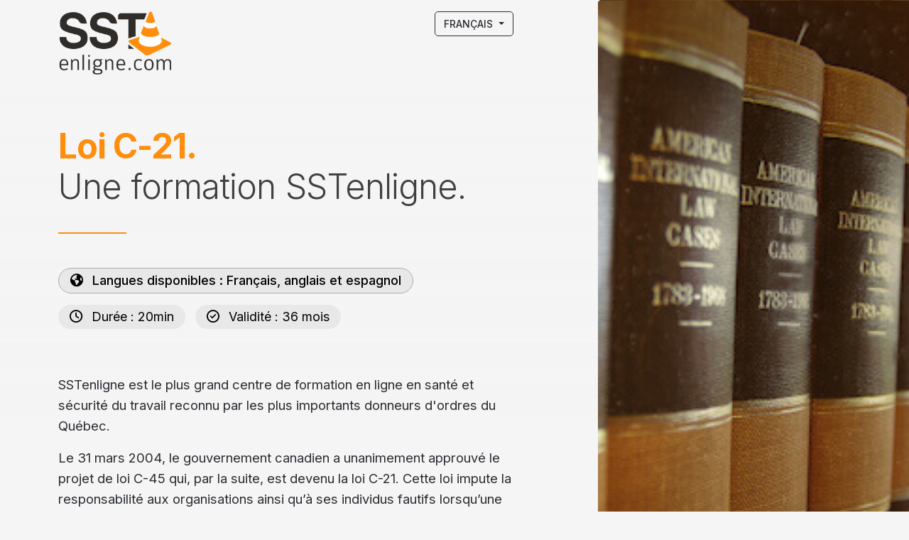

--- FILE ---
content_type: text/html; charset=UTF-8
request_url: https://www.sstenligne.com/fr/landing/trainings/loi-c-21
body_size: 9537
content:
<!DOCTYPE html>
<html
    lang="fr"
    data-locale="fr_CA"
    data-currency="CAD"
     data-barba-prevent="all" class="is-landing-page" >
<head>
    <meta charset="utf-8">
    <meta http-equiv="X-UA-Compatible" content="IE=edge">
    <meta name="viewport" content="width=device-width, initial-scale=1">
    <meta name="csrf-token" content="aXXAZnHua6z5nXHQFdP0yURYlt9ICbjHbDyz9UtF">
    <meta name="cf-turnstile-site-key" content="0x4AAAAAAB6mUmUgVAHQe-j0">

    <meta name="description"
          content="Tout savoir sur la Loi C-21 en matière de santé et sécurité. Formez-vous pour une conformité rigoureuse et une gestion éclairée des risques. "/>
    <meta name="robots" content="index,follow"/>

    <meta property="og:url" content="https://www.sstenligne.com/">
    <meta property="og:title"
          content="Loi C-21 | Formations en ligne en santé et sécurité du travail | SSTenligne.com">
    <meta property="og:description"
          content="Tout savoir sur la Loi C-21 en matière de santé et sécurité. Formez-vous pour une conformité rigoureuse et une gestion éclairée des risques. ">
    <meta property="og:type" content="website">
    <meta property="og:image" content="https://www.sstenligne.com/assets/frontend/sstenligne/images/social.png">
    <meta property="og:image:type" content="image/png"/>
    <meta property="og:image:width" content="1200"/>
    <meta property="og:image:height" content="628"/>

    <link rel="apple-touch-icon" sizes="180x180"
          href="https://www.sstenligne.com/assets/frontend/sstenligne/images/favicon/apple-touch-icon.png">
    <link rel="icon" type="image/png" href="https://www.sstenligne.com/assets/frontend/sstenligne/images/favicon/favicon-32x32.png"
          sizes="32x32">
    <link rel="icon" type="image/png" href="https://www.sstenligne.com/assets/frontend/sstenligne/images/favicon/favicon-16x16.png"
          sizes="16x16">
    <link rel="mask-icon" href="https://www.sstenligne.com/assets/frontend/sstenligne/images/favicon/safari-pinned-tab.svg"
          color="#f9a31a">
    <link rel="shortcut icon" href="https://www.sstenligne.com/assets/frontend/sstenligne/images/favicon/favicon.ico">
    <meta name="msapplication-config"
          content="https://www.sstenligne.com/assets/frontend/sstenligne/images/favicon/browserconfig.xml">
    <meta name="theme-color" content="#ffffff">

                    <link rel="alternate" hreflang="fr" href="https://www.sstenligne.com/fr/landing/trainings/loi-c-21" />
                    <link rel="alternate" hreflang="en" href="https://www.sstenligne.com/en/landing/trainings/act-c-21" />
                    <link rel="alternate" hreflang="es" href="https://www.sstenligne.com/es/landing/trainings/ley-c-21" />
    
    <title>Loi C-21 | Formations en ligne en santé et sécurité du travail | SSTenligne.com</title>

    <link href="https://www.sstenligne.com/build/css/frontend-sstenligne-main-css.css?4.11.5" rel="stylesheet" media="screen">
    <link href="https://www.sstenligne.com/build/css/frontend-sstenligne-print-css.css?4.11.5" rel="stylesheet" media="print">

    <script nonce="ij1gGmbbEGHQYHnmr5lfBFraY7F4d8Sj" async src="https://www.googletagmanager.com/gtag/js?id=G-X3LP7FB26H"></script>
<script nonce="ij1gGmbbEGHQYHnmr5lfBFraY7F4d8Sj">
    window.dataLayer = window.dataLayer || [];
    function gtag(){dataLayer.push(arguments);}
    gtag('js', new Date());
    
    gtag('config', 'G-X3LP7FB26H', {'allow_enhanced_conversions':true});
    
    gtag('config', 'AW-963296120');
</script>
    <script src="https://kit.fontawesome.com/3ca51039d5.js" crossorigin="anonymous"></script>

    </head>
<body>

<div class="site-wrap" data-barba="wrapper">
        <main class="main" data-barba="container" data-barba-namespace="app">
        <info
            data-section="trainings"
            data-subsection=""
            data-page-title=" Loi C-21 |  Formations en ligne en santé et sécurité du travail | SSTenligne.com"
            data-meta-desc="Tout savoir sur la Loi C-21 en matière de santé et sécurité. Formez-vous pour une conformité rigoureuse et une gestion éclairée des risques. "
            data-body-classes="section-trainings"
            data-frontend-languages="fr,en,es"
                                            data-switch-lang-link-fr="https://www.sstenligne.com/fr/landing/trainings/loi-c-21"
                                            data-switch-lang-link-en="https://www.sstenligne.com/en/landing/trainings/act-c-21"
                                            data-switch-lang-link-es="https://www.sstenligne.com/es/landing/trainings/ley-c-21"
                    >
        </info>
        
    <section class="top-hero">
    <div class="container-xl">
        <div class="row">
            <div class="col-xl-7 d-flex flex-column justify-content-center">
                <div class="hero-text pt-xl-3 pb-xl-0" data-aos="fade">
                    <div class="inner">
                                                    <header class="landing-page-hero-header">
    <a href="/" class="logo-link d-inline-flex">
        <img src="/assets/frontend/sstenligne/images/logo.png" alt="Logo SSTenligne" class="img-fluid">
    </a>
    <div class="dropdown switch-lang-dropdown">
        <a class="btn btn-sm btn-outline-secondary dropdown-toggle" href="#" role="button" data-bs-toggle="dropdown" aria-expanded="false">
            Français
        </a>
        <ul class="dropdown-menu animate slideIn">
                                            <li><a class="dropdown-item switch-lang-link fr active" href="https://www.sstenligne.com/fr/landing/trainings/loi-c-21" data-barba-prevent>FRANÇAIS</a></li>
                                            <li><a class="dropdown-item switch-lang-link en " href="https://www.sstenligne.com/en/landing/trainings/act-c-21" data-barba-prevent>ENGLISH</a></li>
                                            <li><a class="dropdown-item switch-lang-link es " href="https://www.sstenligne.com/es/landing/trainings/ley-c-21" data-barba-prevent>ESPAÑOL</a></li>
                    </ul>
    </div>
</header>



                            <h1 class="display-5 dash-under text-wrap-balance mb-5"><span class="fw-bold text-primary">Loi C-21.</span><br> Une formation SSTenligne.</h1>
                        
                        <h2 class="h4 mb-5">
                            <span class="badge rounded-pill text-bg-light fw-medium border border-secondary-subtle py-2 px-3 me-2 mb-3" style="white-space: normal;">
                                <i class="fa-solid fa-earth-americas me-2"></i>
                                                                    Langues disponibles :
                                                                <span style="white-space: nowrap;">
                                                                                                                    Français,                                                                                                                    anglais                                                                             et                                         espagnol                                                                    </span>
                            </span>
                            <br>
                            <span class="badge rounded-pill text-bg-light fw-normal py-2 px-3 me-2 mb-3"><i class="fa-regular fa-clock me-2"></i> Durée : 20min</span>
                                                            <span class="badge rounded-pill text-bg-light fw-normal py-2 px-3 me-2 mb-3"><i class="fa-regular fa-circle-check me-2"></i> Validité : 36 mois</span>
                                                                                </h2>
                    </div>
                    <div class="mb-5 d-none d-md-block d-xl-none" data-aos="fade">
                        <img src="https://cdn3.sstenligne.com/TH36K63Q72/669fbc4f52ffa/images/banner.jpg" alt="" class="img-fluid rounded">
                    </div>
                    <div class="mb-5 d-block d-md-none" data-aos="fade">
                        <img src="https://cdn3.sstenligne.com/TH36K63Q72/669fbc4f52ffa/images/thumb.jpg" alt="" class="img-fluid rounded">
                    </div>
                    <div class="inner d-flex flex-column">
                        <p class="top-hero-lead text-wrap-balance mb-0 mb-xl-5" data-aos="fade" style="order: 2">
                            Le 31 mars 2004, le gouvernement canadien a unanimement approuvé le projet de loi C-45 qui, par la suite, est devenu la loi C-21. Cette loi impute la responsabilité aux organisations ainsi qu’à ses individus fautifs lorsqu’une action ou une inaction de négligence en matière de santé et sécurité du travail cause des blessures ou la mort d’un individu.  Afin d’éviter les poursuites criminelles et les sanctions qui en découlent, il est primordial de mettre en place les mesures de protection nécessaires.
                        </p>
                                                    <p class="top-hero-lead text-wrap-balance mb-3" data-aos="fade" style="order: 1">
                                SSTenligne est le plus grand centre de formation en ligne en santé et sécurité du travail reconnu par les plus importants donneurs d&#039;ordres du Québec. 
                            </p>
                                            </div>
                </div>
                <div class="hero-cta mb-0">
                    <div data-aos="fade-down">
                        <button data-bs-toggle="modal" data-bs-target="#buyTrainingModal" class="btn btn-hero btn-primary mb-3 mb-xl-0">Obtenir cette formation<span class="icon d-none d-sm-inline-block"><i class="fa-solid fa-arrow-right"></i></span></button>
                    </div>
                </div>
            </div>
            <div class="offset-xl-1 col-lg-4 position-relative d-none d-xl-block">
                <div class="bust-out bg-secondary rounded-start" data-aos="fade-left">
                    <div class="top-hero-height training-view-side-image is-landing" data-background-image="https://cdn3.sstenligne.com/TH36K63Q72/669fbc4f52ffa/images/thumb.jpg"></div>
                </div>
            </div>
        </div>
    </div>

</section>    <div class="container">
    <div class="row">
        <div class="col-xl-7">
            <div class="row">
                <div class="col-lg-7 col-xl-12 pt-4 pt-md-0">
                                            <div class="mb-5 pe-lg-5" data-aos="fade">
                            <h2 data-aos="fade">Public cible</h2>
                            <p class="lead">Elle s’adresse à tous les travailleurs réguliers et occasionnels ainsi qu’à tous les dirigeants d’entreprise.</p>
                        </div>
                                                                <div class="mb-5 pe-lg-5" data-aos="fade">
                            <h2 data-aos="fade">Objectifs</h2>
                            <div class="training-view-goals lead">
                                <ul><li>Connaître l’origine du projet de loi C-45;</li><li>Connaître l’étendue de la Loi C-21;</li><li>Comprendre le concept de négligence criminelle et son degré d’application;</li><li>Prendre connaissance des possibles sanctions encourues suite à un jugement de culpabilité;</li><li>Comprendre et mettre en application le principe de diligence raisonnable au sein de l’organisation.</li></ul>
                            </div>
                        </div>
                                                                                            <a href="https://www.sstenligne.com/fr/trainings/loi-c-21/lesson-plan" target="_blank" rel="noopener" class="btn btn-secondary" data-aos="fade-down">Voir le plan de cours</a>
                                            
                    
                    
                    
                    
                    <div class="mb-5 mb-xl-6"></div>
                </div>
                <div class="col-lg-5 d-xl-none">
                    <div class="price-wrapper short-line free" data-aos="fade-left">
        <div class="inner">
            <h2 class="title">Cette formation est <span class="fw-bold">gratuite!</span></h2>
        </div>
        <div class="sub">
            <button data-bs-toggle="modal" data-bs-target="#buyTrainingModal" class="btn btn-hero-sm btn-primary">Débuter maintenant <span class="icon d-none d-sm-inline-block"><i class="fa-solid fa-arrow-right"></i></span></button>
        </div>
    </div>
                </div>
            </div>
        </div>
        <div class="offset-xl-1 col-lg-4 position-relative d-none d-xl-block">
            <div class="price-wrapper short-line free" data-aos="fade-left">
        <div class="inner">
            <h2 class="title">Cette formation est <span class="fw-bold">gratuite!</span></h2>
        </div>
        <div class="sub">
            <button data-bs-toggle="modal" data-bs-target="#buyTrainingModal" class="btn btn-hero-sm btn-primary">Débuter maintenant <span class="icon d-none d-sm-inline-block"><i class="fa-solid fa-arrow-right"></i></span></button>
        </div>
    </div>
        </div>
    </div>
</div>        <div class=" mb-5 ">
        <div class="container">
            <h1 class="display-5 dash-under text-wrap-balance" data-aos="fade">
                <span class="d-block">Pour être mieux formé en SST.</span>
                <span class="d-block">Le catalogue <span class="text-primary fw-bold">SSTenligne</span>.</span>
            </h1>
        </div>
        <div class="mb-4">
            <div class="catalogue-slider online" data-aos="fade-up">
            <div class="item   ">
    <a href="https://www.sstenligne.com/fr/trainings/analyse-des-risques-avant-le-travail"  class="inner">
                    <img src="https://www.sstenligne.com/assets/app/images/rbq-training-tag.png" class="rbq-icon" title="Reconnue<br>RBQ - CMMTQ - CMEQ" data-bs-toggle="tooltip">
                                <div class="item-languages">
                                        <span class="badge">FR</span>
                            <span class="badge">EN</span>
                            <span class="badge">ES</span>
                    </div>
        <h3 class="item-title">Analyse des risques avant le travail</h3>
        <p class="item-duration">30 min <i class="fa-solid fa-right-long ms-2"></i></p>
            </a>
    <span class="tags" style="display: none">Analyse des risques avant le travail </span>
    <div class="image" data-background-image=" https://cdn3.sstenligne.com/TP82M42V45/686ec1a387b0c/images/thumb.jpg "></div>
</div>            <div class="item   ">
    <a href="https://www.sstenligne.com/fr/trainings/biais-inconscients-limiter-leur-impact-au-travail"  class="inner">
                                                                <img src="https://www.sstenligne.com/storage/app/training-partners/boostalab/icon.png" alt="Logo" class="training-partner-icon" title="Boostalab" data-bs-toggle="tooltip">
                            <div class="item-languages">
                                        <span class="badge">FR</span>
                            <span class="badge">EN</span>
                    </div>
        <h3 class="item-title">Biais inconscients - Limiter leur impact au travail</h3>
        <p class="item-duration">60 min <i class="fa-solid fa-right-long ms-2"></i></p>
            </a>
    <span class="tags" style="display: none">Biais inconscients - Limiter leur impact au travail Risques psychosociaux Justice organisationnelle Diversité inclusion Équité Prise décision éthique Sensibilitation culturelle Leadership inclusif Gestion diversité Compétences interculturelles</span>
    <div class="image" data-background-image=" https://cdn3.sstenligne.com/TA34H68J85/66ec6c431ea9f/images/thumb.jpg "></div>
</div>            <div class="item   ">
    <a href="https://www.sstenligne.com/fr/trainings/cadenassage"  class="inner">
                    <img src="https://www.sstenligne.com/assets/app/images/rbq-training-tag.png" class="rbq-icon" title="Reconnue<br>RBQ - CMMTQ - CMEQ" data-bs-toggle="tooltip">
                                <div class="item-languages">
                                        <span class="badge">FR</span>
                            <span class="badge">EN</span>
                            <span class="badge">ES</span>
                    </div>
        <h3 class="item-title">Cadenassage</h3>
        <p class="item-duration">60 min <i class="fa-solid fa-right-long ms-2"></i></p>
            </a>
    <span class="tags" style="display: none">Cadenassage </span>
    <div class="image" data-background-image=" https://cdn3.sstenligne.com/TD67P49C58/691b3d7685783/images/thumb.jpg "></div>
</div>            <div class="item   ">
    <a href="https://www.sstenligne.com/fr/trainings/camion-nacelle"  class="inner">
                                <div class="item-languages">
                                        <span class="badge">FR</span>
                            <span class="badge">EN</span>
                            <span class="badge">ES</span>
                    </div>
        <h3 class="item-title">Camion-nacelle</h3>
        <p class="item-duration">60 min <i class="fa-solid fa-right-long ms-2"></i></p>
            </a>
    <span class="tags" style="display: none">Camion-nacelle </span>
    <div class="image" data-background-image=" https://cdn3.sstenligne.com/TB96N94K36/66f16b7bf18bc/images/thumb.jpg "></div>
</div>            <div class="item   ">
    <a href="https://www.sstenligne.com/fr/trainings/champs-electromagnetiques"  class="inner">
                                <div class="item-languages">
                                        <span class="badge">FR</span>
                            <span class="badge">EN</span>
                            <span class="badge">ES</span>
                    </div>
        <h3 class="item-title">Champs électromagnétiques</h3>
        <p class="item-duration">60 min <i class="fa-solid fa-right-long ms-2"></i></p>
            </a>
    <span class="tags" style="display: none">Champs electromagnetiques </span>
    <div class="image" data-background-image=" https://cdn3.sstenligne.com/TM67V48T42/691b3da86ae60/images/thumb.jpg "></div>
</div>            <div class="item   ">
    <a href="https://www.sstenligne.com/fr/trainings/chariot-elevateur"  class="inner">
                    <img src="https://www.sstenligne.com/assets/app/images/rbq-training-tag.png" class="rbq-icon" title="Reconnue<br>RBQ - CMMTQ - CMEQ" data-bs-toggle="tooltip">
                                <div class="item-languages">
                                        <span class="badge">FR</span>
                            <span class="badge">EN</span>
                            <span class="badge">ES</span>
                    </div>
        <h3 class="item-title">Chariot Élévateur</h3>
        <p class="item-duration">90 min <i class="fa-solid fa-right-long ms-2"></i></p>
            </a>
    <span class="tags" style="display: none">Chariot Elevateur </span>
    <div class="image" data-background-image=" https://cdn3.sstenligne.com/TH65C82F95/66f6ac4b5a3df/images/thumb.jpg "></div>
</div>            <div class="item   ">
    <a href="https://www.sstenligne.com/fr/trainings/chariot-elevateur-telescopique"  class="inner">
                    <img src="https://www.sstenligne.com/assets/app/images/rbq-training-tag.png" class="rbq-icon" title="Reconnue<br>RBQ - CMMTQ - CMEQ" data-bs-toggle="tooltip">
                                <div class="item-languages">
                                        <span class="badge">FR</span>
                            <span class="badge">EN</span>
                            <span class="badge">ES</span>
                    </div>
        <h3 class="item-title">Chariot Élévateur / télescopique</h3>
        <p class="item-duration">120 min <i class="fa-solid fa-right-long ms-2"></i></p>
            </a>
    <span class="tags" style="display: none">Chariot Elevateur / telescopique </span>
    <div class="image" data-background-image=" https://cdn3.sstenligne.com/TF65N96R28/66f6b88b125a0/images/thumb.jpg "></div>
</div>            <div class="item   ">
    <a href="https://www.sstenligne.com/fr/trainings/chutes-glissades-et-trebuchements"  class="inner">
                    <img src="https://www.sstenligne.com/assets/app/images/rbq-training-tag.png" class="rbq-icon" title="Reconnue<br>RBQ - CMMTQ - CMEQ" data-bs-toggle="tooltip">
                                <div class="item-languages">
                                        <span class="badge">FR</span>
                            <span class="badge">EN</span>
                            <span class="badge">ES</span>
                    </div>
        <h3 class="item-title">Chutes, glissades et trébuchements</h3>
        <p class="item-duration">30 min <i class="fa-solid fa-right-long ms-2"></i></p>
            </a>
    <span class="tags" style="display: none">Chutes, glissades et trebuchements </span>
    <div class="image" data-background-image=" https://cdn3.sstenligne.com/TG74R46R67/66f16e5e68449/images/thumb.jpg "></div>
</div>            <div class="item   ">
    <a href="https://www.sstenligne.com/fr/trainings/civilite-au-travail"  class="inner">
                    <img src="https://www.sstenligne.com/assets/app/images/rbq-training-tag.png" class="rbq-icon" title="Reconnue<br>RBQ - CMMTQ - CMEQ" data-bs-toggle="tooltip">
                                <div class="item-languages">
                                        <span class="badge">FR</span>
                            <span class="badge">EN</span>
                            <span class="badge">ES</span>
                    </div>
        <h3 class="item-title">Civilité au travail</h3>
        <p class="item-duration">15 min <i class="fa-solid fa-right-long ms-2"></i></p>
            </a>
    <span class="tags" style="display: none">Civilite au travail </span>
    <div class="image" data-background-image=" https://cdn3.sstenligne.com/TX54N74X29/66f16d3a30a8c/images/thumb.jpg "></div>
</div>            <div class="item   ">
    <a href="https://www.sstenligne.com/fr/trainings/communication-efficace-au-travail-pour-enfin-mieux-se-comprendre"  class="inner">
                                                                <img src="https://www.sstenligne.com/storage/app/training-partners/boostalab/icon.png" alt="Logo" class="training-partner-icon" title="Boostalab" data-bs-toggle="tooltip">
                            <div class="item-languages">
                                        <span class="badge">FR</span>
                            <span class="badge">EN</span>
                    </div>
        <h3 class="item-title">Communication efficace au travail - Pour enfin mieux se comprendre</h3>
        <p class="item-duration">60 min <i class="fa-solid fa-right-long ms-2"></i></p>
            </a>
    <span class="tags" style="display: none">Communication efficace au travail - Pour enfin mieux se comprendre Risques psychosociaux Communication Culture d&#039;entreprise positive Développement d&#039;équipe Écoute active</span>
    <div class="image" data-background-image=" https://cdn3.sstenligne.com/TD57S57F88/66f16922e26cc/images/thumb.jpg "></div>
</div>            <div class="item   ">
    <a href="https://www.sstenligne.com/fr/trainings/contraintes-thermiques"  class="inner">
                    <img src="https://www.sstenligne.com/assets/app/images/rbq-training-tag.png" class="rbq-icon" title="Reconnue<br>RBQ - CMMTQ - CMEQ" data-bs-toggle="tooltip">
                                <div class="item-languages">
                                        <span class="badge">FR</span>
                            <span class="badge">EN</span>
                            <span class="badge">ES</span>
                    </div>
        <h3 class="item-title">Contraintes thermiques</h3>
        <p class="item-duration">60 min <i class="fa-solid fa-right-long ms-2"></i></p>
            </a>
    <span class="tags" style="display: none">Contraintes thermiques chaleur froid chaud</span>
    <div class="image" data-background-image=" https://cdn3.sstenligne.com/TC99F24E84/66f16e25ed115/images/thumb.jpg "></div>
</div>            <div class="item   ">
    <a href="https://www.sstenligne.com/fr/trainings/covid-19-mesures-preventives"  class="inner">
                                <div class="item-languages">
                                        <span class="badge">FR</span>
                            <span class="badge">EN</span>
                    </div>
        <h3 class="item-title">COVID-19 Mesures préventives</h3>
        <p class="item-duration">15 min <i class="fa-solid fa-right-long ms-2"></i></p>
            </a>
    <span class="tags" style="display: none">COVID-19 Mesures preventives </span>
    <div class="image" data-background-image=" https://cdn3.sstenligne.com/TN94X75H89/630c222bb7889/images/thumb.jpg "></div>
</div>            <div class="item   ">
    <a href="https://www.sstenligne.com/fr/trainings/declaration-enquete-et-analyse-devenement"  class="inner">
                                <div class="item-languages">
                                        <span class="badge">FR</span>
                            <span class="badge">EN</span>
                            <span class="badge">ES</span>
                    </div>
        <h3 class="item-title">Déclaration, enquête et analyse d&#039;événement</h3>
        <p class="item-duration">30 min <i class="fa-solid fa-right-long ms-2"></i></p>
            </a>
    <span class="tags" style="display: none">Declaration, enquete et analyse d&#039;evenement </span>
    <div class="image" data-background-image=" https://cdn3.sstenligne.com/TE98K53Q83/66f16e7e2cbfe/images/thumb.jpg "></div>
</div>            <div class="item   ">
    <a href="https://www.sstenligne.com/fr/trainings/discussions-difficiles-au-travail-surmonter-linconfort"  class="inner">
                                                                <img src="https://www.sstenligne.com/storage/app/training-partners/boostalab/icon.png" alt="Logo" class="training-partner-icon" title="Boostalab" data-bs-toggle="tooltip">
                            <div class="item-languages">
                                        <span class="badge">FR</span>
                            <span class="badge">EN</span>
                    </div>
        <h3 class="item-title">Discussions difficiles au travail - Surmonter l&#039;inconfort</h3>
        <p class="item-duration">60 min <i class="fa-solid fa-right-long ms-2"></i></p>
            </a>
    <span class="tags" style="display: none">Discussions difficiles au travail - Surmonter l&#039;inconfort Risques psychosociaux Communication Culture d&#039;entreprise positive Développement d&#039;équipe Gestion du stress Anxiété</span>
    <div class="image" data-background-image=" https://cdn3.sstenligne.com/TV77A64W59/671a526aa8e86/images/thumb.jpg "></div>
</div>            <div class="item   ">
    <a href="https://www.sstenligne.com/fr/trainings/echelles-et-escabeaux"  class="inner">
                    <img src="https://www.sstenligne.com/assets/app/images/rbq-training-tag.png" class="rbq-icon" title="Reconnue<br>RBQ - CMMTQ - CMEQ" data-bs-toggle="tooltip">
                                <div class="item-languages">
                                        <span class="badge">FR</span>
                            <span class="badge">EN</span>
                            <span class="badge">ES</span>
                    </div>
        <h3 class="item-title">Échelles et escabeaux</h3>
        <p class="item-duration">30 min <i class="fa-solid fa-right-long ms-2"></i></p>
            </a>
    <span class="tags" style="display: none">Echelles et escabeaux </span>
    <div class="image" data-background-image=" https://cdn3.sstenligne.com/TN87E79M22/682215ef293b8/images/thumb.jpg "></div>
</div>            <div class="item   ">
    <a href="https://www.sstenligne.com/fr/trainings/elingage"  class="inner">
                    <img src="https://www.sstenligne.com/assets/app/images/rbq-training-tag.png" class="rbq-icon" title="Reconnue<br>RBQ - CMMTQ - CMEQ" data-bs-toggle="tooltip">
                                <div class="item-languages">
                                        <span class="badge">FR</span>
                            <span class="badge">EN</span>
                            <span class="badge">ES</span>
                    </div>
        <h3 class="item-title">Élingage</h3>
        <p class="item-duration">90 min <i class="fa-solid fa-right-long ms-2"></i></p>
            </a>
    <span class="tags" style="display: none">Elingage </span>
    <div class="image" data-background-image=" https://cdn3.sstenligne.com/TP67B65T85/66f16ee901bd9/images/thumb.jpg "></div>
</div>            <div class="item   ">
    <a href="https://www.sstenligne.com/fr/trainings/entreposage-et-chute-dobjets"  class="inner">
                                <div class="item-languages">
                                        <span class="badge">FR</span>
                            <span class="badge">EN</span>
                            <span class="badge">ES</span>
                    </div>
        <h3 class="item-title">Entreposage et chute d&#039;objets</h3>
        <p class="item-duration">60 min <i class="fa-solid fa-right-long ms-2"></i></p>
            </a>
    <span class="tags" style="display: none">Entreposage et chute d&#039;objets entrepot chute objet palette</span>
    <div class="image" data-background-image=" https://cdn3.sstenligne.com/TS72Z46M23/680645672cde0/images/thumb.jpg "></div>
</div>            <div class="item   ">
    <a href="https://www.sstenligne.com/fr/trainings/equipements-de-protection-individuelle"  class="inner">
                    <img src="https://www.sstenligne.com/assets/app/images/rbq-training-tag.png" class="rbq-icon" title="Reconnue<br>RBQ - CMMTQ - CMEQ" data-bs-toggle="tooltip">
                                <div class="item-languages">
                                        <span class="badge">FR</span>
                            <span class="badge">EN</span>
                            <span class="badge">ES</span>
                    </div>
        <h3 class="item-title">Équipements de protection individuelle</h3>
        <p class="item-duration">60 min <i class="fa-solid fa-right-long ms-2"></i></p>
            </a>
    <span class="tags" style="display: none">Equipements de protection individuelle </span>
    <div class="image" data-background-image=" https://cdn3.sstenligne.com/TA22H76Z62/67ffb2e2ce33f/images/thumb.jpg "></div>
</div>            <div class="item   ">
    <a href="https://www.sstenligne.com/fr/trainings/ergonomie-de-bureau"  class="inner">
                    <img src="https://www.sstenligne.com/assets/app/images/rbq-training-tag.png" class="rbq-icon" title="Reconnue<br>RBQ - CMMTQ - CMEQ" data-bs-toggle="tooltip">
                                <div class="item-languages">
                                        <span class="badge">FR</span>
                            <span class="badge">EN</span>
                            <span class="badge">ES</span>
                    </div>
        <h3 class="item-title">Ergonomie de bureau</h3>
        <p class="item-duration">30 min <i class="fa-solid fa-right-long ms-2"></i></p>
            </a>
    <span class="tags" style="display: none">Ergonomie de bureau </span>
    <div class="image" data-background-image=" https://cdn3.sstenligne.com/TP94U39F77/66f1707d67c70/images/thumb.jpg "></div>
</div>            <div class="item   ">
    <a href="https://www.sstenligne.com/fr/trainings/espace-clos"  class="inner">
                    <img src="https://www.sstenligne.com/assets/app/images/rbq-training-tag.png" class="rbq-icon" title="Reconnue<br>RBQ - CMMTQ - CMEQ" data-bs-toggle="tooltip">
                                <div class="item-languages">
                                        <span class="badge">FR</span>
                            <span class="badge">EN</span>
                            <span class="badge">ES</span>
                    </div>
        <h3 class="item-title">Espace clos</h3>
        <p class="item-duration">120 min <i class="fa-solid fa-right-long ms-2"></i></p>
            </a>
    <span class="tags" style="display: none">Espace clos vase clos confiné confinement</span>
    <div class="image" data-background-image=" https://cdn3.sstenligne.com/TS26J73D87/686d241373eac/images/thumb.jpg "></div>
</div>            <div class="item   ">
    <a href="https://www.sstenligne.com/fr/trainings/extincteur-portatif"  class="inner">
                                <div class="item-languages">
                                        <span class="badge">FR</span>
                            <span class="badge">EN</span>
                            <span class="badge">ES</span>
                    </div>
        <h3 class="item-title">Extincteur portatif</h3>
        <p class="item-duration">30 min <i class="fa-solid fa-right-long ms-2"></i></p>
            </a>
    <span class="tags" style="display: none">Extincteur portatif </span>
    <div class="image" data-background-image=" https://cdn3.sstenligne.com/TU34C53V24/66f174b83679d/images/thumb.jpg "></div>
</div>            <div class="item   ">
    <a href="https://www.sstenligne.com/fr/trainings/favoriser-la-securite-psychologique-pour-une-equipe-performante"  class="inner">
                                                                <img src="https://www.sstenligne.com/storage/app/training-partners/boostalab/icon.png" alt="Logo" class="training-partner-icon" title="Boostalab" data-bs-toggle="tooltip">
                            <div class="item-languages">
                                        <span class="badge">FR</span>
                            <span class="badge">EN</span>
                    </div>
        <h3 class="item-title">Favoriser la sécurité psychologique - Pour une équipe performante</h3>
        <p class="item-duration">60 min <i class="fa-solid fa-right-long ms-2"></i></p>
            </a>
    <span class="tags" style="display: none">Favoriser la securite psychologique - Pour une equipe performante Risques psychosociaux Soutien travail Sécurité psychologique Culture entreprise positive Leadership bienveillant Confiance Innovation créativité Équilibre émotionnel Développement équipe</span>
    <div class="image" data-background-image=" https://cdn3.sstenligne.com/TV88V59P94/66ec6c7fb80e8/images/thumb.jpg "></div>
</div>            <div class="item   ">
    <a href="https://www.sstenligne.com/fr/trainings/feedback-constructif"  class="inner">
                                                                <img src="https://www.sstenligne.com/storage/app/training-partners/boostalab/icon.png" alt="Logo" class="training-partner-icon" title="Boostalab" data-bs-toggle="tooltip">
                            <div class="item-languages">
                                        <span class="badge">FR</span>
                            <span class="badge">EN</span>
                    </div>
        <h3 class="item-title">Feedback constructif</h3>
        <p class="item-duration">60 min <i class="fa-solid fa-right-long ms-2"></i></p>
            </a>
    <span class="tags" style="display: none">Feedback constructif Risques psychosociaux Communication Culture d&#039;entreprise positive Développement d&#039;équipe Rétroaction</span>
    <div class="image" data-background-image=" https://cdn3.sstenligne.com/TN73G83C34/67505bb2a404c/images/thumb.jpg "></div>
</div>            <div class="item   ">
    <a href="https://www.sstenligne.com/fr/trainings/fibres-ceramiques-refractaires"  class="inner">
                                <div class="item-languages">
                                        <span class="badge">FR</span>
                            <span class="badge">EN</span>
                            <span class="badge">ES</span>
                    </div>
        <h3 class="item-title">Fibres céramiques réfractaires</h3>
        <p class="item-duration">45 min <i class="fa-solid fa-right-long ms-2"></i></p>
            </a>
    <span class="tags" style="display: none">Fibres ceramiques refractaires </span>
    <div class="image" data-background-image=" https://cdn3.sstenligne.com/TV73J97M83/66f176bfcfbc2/images/thumb.jpg "></div>
</div>            <div class="item   ">
    <a href="https://www.sstenligne.com/fr/trainings/gestion-du-stress-au-travail"  class="inner">
                                                                <img src="https://www.sstenligne.com/storage/app/training-partners/boostalab/icon.png" alt="Logo" class="training-partner-icon" title="Boostalab" data-bs-toggle="tooltip">
                            <div class="item-languages">
                                        <span class="badge">FR</span>
                            <span class="badge">EN</span>
                    </div>
        <h3 class="item-title">Gestion du stress au travail</h3>
        <p class="item-duration">60 min <i class="fa-solid fa-right-long ms-2"></i></p>
            </a>
    <span class="tags" style="display: none">Gestion du stress au travail Risques psychosociaux Charge travail Soutien travail Gestion stress Burnout Résilience émotionnelle Bien-être travail Techniques relaxation Pleine conscience travail Performance sous pression Santé mentale travail Équilibre Auto-soin</span>
    <div class="image" data-background-image=" https://cdn3.sstenligne.com/TC72Z96J66/66ec6cbb32ffc/images/thumb.jpg "></div>
</div>            <div class="item   ">
    <a href="https://www.sstenligne.com/fr/trainings/guider-son-equipe-dans-le-changement"  class="inner">
                                                                <img src="https://www.sstenligne.com/storage/app/training-partners/boostalab/icon.png" alt="Logo" class="training-partner-icon" title="Boostalab" data-bs-toggle="tooltip">
                            <div class="item-languages">
                                        <span class="badge">FR</span>
                            <span class="badge">EN</span>
                    </div>
        <h3 class="item-title">Guider son équipe dans le changement</h3>
        <p class="item-duration">60 min <i class="fa-solid fa-right-long ms-2"></i></p>
            </a>
    <span class="tags" style="display: none">Guider son equipe dans le changement Risques psychosociaux Soutien au travail Sécurité psychologique Culture d&#039;entreprise positive Leadership bienveillant Développement d&#039;équipe Communication Mobilisation</span>
    <div class="image" data-background-image=" https://cdn3.sstenligne.com/TJ85M37E77/67532a0ddd322/images/thumb.jpg "></div>
</div>            <div class="item   ">
    <a href="https://www.sstenligne.com/fr/trainings/initiation-a-lamiante"  class="inner">
                    <img src="https://www.sstenligne.com/assets/app/images/rbq-training-tag.png" class="rbq-icon" title="Reconnue<br>RBQ - CMMTQ - CMEQ" data-bs-toggle="tooltip">
                                <div class="item-languages">
                                        <span class="badge">FR</span>
                            <span class="badge">EN</span>
                            <span class="badge">ES</span>
                    </div>
        <h3 class="item-title">Initiation à l&#039;amiante</h3>
        <p class="item-duration">60 min <i class="fa-solid fa-right-long ms-2"></i></p>
            </a>
    <span class="tags" style="display: none">Initiation a l&#039;amiante </span>
    <div class="image" data-background-image=" https://cdn3.sstenligne.com/TT67X92N44/67ffb37b34f82/images/thumb.jpg "></div>
</div>            <div class="item   ">
    <a href="https://www.sstenligne.com/fr/trainings/les-bases-de-la-securite-des-machines"  class="inner">
                    <img src="https://www.sstenligne.com/assets/app/images/rbq-training-tag.png" class="rbq-icon" title="Reconnue<br>RBQ - CMMTQ - CMEQ" data-bs-toggle="tooltip">
                                <div class="item-languages">
                                        <span class="badge">FR</span>
                            <span class="badge">EN</span>
                            <span class="badge">ES</span>
                    </div>
        <h3 class="item-title">Les bases de la sécurité des machines</h3>
        <p class="item-duration">60 min <i class="fa-solid fa-right-long ms-2"></i></p>
            </a>
    <span class="tags" style="display: none">Les bases de la securite des machines </span>
    <div class="image" data-background-image=" https://cdn3.sstenligne.com/TT82T57K45/66f178c947004/images/thumb.jpg "></div>
</div>            <div class="item   ">
    <a href="https://www.sstenligne.com/fr/trainings/loi-c-21"  class="inner">
                                <div class="item-languages">
                                        <span class="badge">FR</span>
                            <span class="badge">EN</span>
                            <span class="badge">ES</span>
                    </div>
        <h3 class="item-title">Loi C-21</h3>
        <p class="item-duration">20 min <i class="fa-solid fa-right-long ms-2"></i></p>
            </a>
    <span class="tags" style="display: none">Loi C-21 </span>
    <div class="image" data-background-image=" https://cdn3.sstenligne.com/TH36K63Q72/669fbc4f52ffa/images/thumb.jpg "></div>
</div>            <div class="item   ">
    <a href="https://www.sstenligne.com/fr/trainings/mesures-durgence"  class="inner">
                                <div class="item-languages">
                                        <span class="badge">FR</span>
                            <span class="badge">EN</span>
                            <span class="badge">ES</span>
                    </div>
        <h3 class="item-title">Mesures d&#039;urgence</h3>
        <p class="item-duration">60 min <i class="fa-solid fa-right-long ms-2"></i></p>
            </a>
    <span class="tags" style="display: none">Mesures d&#039;urgence </span>
    <div class="image" data-background-image=" https://cdn3.sstenligne.com/TA83U68Z48/691b3e004398c/images/thumb.jpg "></div>
</div>            <div class="item   ">
    <a href="https://www.sstenligne.com/fr/trainings/nacelle-et-plate-forme"  class="inner">
                    <img src="https://www.sstenligne.com/assets/app/images/rbq-training-tag.png" class="rbq-icon" title="Reconnue<br>RBQ - CMMTQ - CMEQ" data-bs-toggle="tooltip">
                                <div class="item-languages">
                                        <span class="badge">FR</span>
                            <span class="badge">EN</span>
                            <span class="badge">ES</span>
                    </div>
        <h3 class="item-title">Nacelle et plate-forme</h3>
        <p class="item-duration">90 min <i class="fa-solid fa-right-long ms-2"></i></p>
            </a>
    <span class="tags" style="display: none">Nacelle et plate-forme engin élévateur skyjack ciseaux</span>
    <div class="image" data-background-image=" https://cdn3.sstenligne.com/TS73Y24U45/682abf34057be/images/thumb.jpg "></div>
</div>            <div class="item   ">
    <a href="https://www.sstenligne.com/fr/trainings/palans"  class="inner">
                    <img src="https://www.sstenligne.com/assets/app/images/rbq-training-tag.png" class="rbq-icon" title="Reconnue<br>RBQ - CMMTQ - CMEQ" data-bs-toggle="tooltip">
                                <div class="item-languages">
                                        <span class="badge">FR</span>
                            <span class="badge">EN</span>
                            <span class="badge">ES</span>
                    </div>
        <h3 class="item-title">Palans</h3>
        <p class="item-duration">45 min <i class="fa-solid fa-right-long ms-2"></i></p>
            </a>
    <span class="tags" style="display: none">Palans </span>
    <div class="image" data-background-image=" https://cdn3.sstenligne.com/TF56K86H99/66f1cf3ba812c/images/thumb.jpg "></div>
</div>            <div class="item   ">
    <a href="https://www.sstenligne.com/fr/trainings/petites-entraves-routieres"  class="inner">
                                <div class="item-languages">
                                        <span class="badge">FR</span>
                            <span class="badge">EN</span>
                            <span class="badge">ES</span>
                    </div>
        <h3 class="item-title">Petites entraves routières</h3>
        <p class="item-duration">60 min <i class="fa-solid fa-right-long ms-2"></i></p>
            </a>
    <span class="tags" style="display: none">Petites entraves routieres </span>
    <div class="image" data-background-image=" https://cdn3.sstenligne.com/TS43Z44D56/672136b461436/images/thumb.jpg "></div>
</div>            <div class="item   ">
    <a href="https://www.sstenligne.com/fr/trainings/pont-roulant"  class="inner">
                    <img src="https://www.sstenligne.com/assets/app/images/rbq-training-tag.png" class="rbq-icon" title="Reconnue<br>RBQ - CMMTQ - CMEQ" data-bs-toggle="tooltip">
                                <div class="item-languages">
                                        <span class="badge">FR</span>
                            <span class="badge">EN</span>
                            <span class="badge">ES</span>
                    </div>
        <h3 class="item-title">Pont roulant</h3>
        <p class="item-duration">90 min <i class="fa-solid fa-right-long ms-2"></i></p>
            </a>
    <span class="tags" style="display: none">Pont roulant </span>
    <div class="image" data-background-image=" https://cdn3.sstenligne.com/TN78D27B42/66f1d2626ff02/images/thumb.jpg "></div>
</div>            <div class="item   ">
    <a href="https://www.sstenligne.com/fr/trainings/pour-une-saine-gestion-du-temps-et-des-priorites"  class="inner">
                                                                <img src="https://www.sstenligne.com/storage/app/training-partners/boostalab/icon.png" alt="Logo" class="training-partner-icon" title="Boostalab" data-bs-toggle="tooltip">
                            <div class="item-languages">
                                        <span class="badge">FR</span>
                            <span class="badge">EN</span>
                    </div>
        <h3 class="item-title">Pour une saine gestion du temps et des priorités</h3>
        <p class="item-duration">60 min <i class="fa-solid fa-right-long ms-2"></i></p>
            </a>
    <span class="tags" style="display: none">Pour une saine gestion du temps et des priorites Risques psychosociaux Charge travail Gestion du temps Priorités Surcharge Burnout Productivité Efficacité Planification Résilience Optimisation Pleine conscience travail Stratégies adaptation Équilibre</span>
    <div class="image" data-background-image=" https://cdn3.sstenligne.com/TZ24U23F48/6650c9361decf/images/thumb.jpg "></div>
</div>            <div class="item   ">
    <a href="https://www.sstenligne.com/fr/trainings/poussieres-de-silice"  class="inner">
                    <img src="https://www.sstenligne.com/assets/app/images/rbq-training-tag.png" class="rbq-icon" title="Reconnue<br>RBQ - CMMTQ - CMEQ" data-bs-toggle="tooltip">
                                <div class="item-languages">
                                        <span class="badge">FR</span>
                            <span class="badge">EN</span>
                            <span class="badge">ES</span>
                    </div>
        <h3 class="item-title">Poussières de silice</h3>
        <p class="item-duration">45 min <i class="fa-solid fa-right-long ms-2"></i></p>
            </a>
    <span class="tags" style="display: none">Poussieres de silice </span>
    <div class="image" data-background-image=" https://cdn3.sstenligne.com/TM75C86Z84/68b6452175c70/images/thumb.jpg "></div>
</div>            <div class="item   ">
    <a href="https://www.sstenligne.com/fr/trainings/protections-auditives"  class="inner">
                    <img src="https://www.sstenligne.com/assets/app/images/rbq-training-tag.png" class="rbq-icon" title="Reconnue<br>RBQ - CMMTQ - CMEQ" data-bs-toggle="tooltip">
                                <div class="item-languages">
                                        <span class="badge">FR</span>
                            <span class="badge">EN</span>
                            <span class="badge">ES</span>
                    </div>
        <h3 class="item-title">Protections auditives</h3>
        <p class="item-duration">60 min <i class="fa-solid fa-right-long ms-2"></i></p>
            </a>
    <span class="tags" style="display: none">Protections auditives </span>
    <div class="image" data-background-image=" https://cdn3.sstenligne.com/TU42H69W66/66f3184c3ef74/images/thumb.jpg "></div>
</div>            <div class="item   ">
    <a href="https://www.sstenligne.com/fr/trainings/protections-respiratoires"  class="inner">
                    <img src="https://www.sstenligne.com/assets/app/images/rbq-training-tag.png" class="rbq-icon" title="Reconnue<br>RBQ - CMMTQ - CMEQ" data-bs-toggle="tooltip">
                                <div class="item-languages">
                                        <span class="badge">FR</span>
                            <span class="badge">EN</span>
                            <span class="badge">ES</span>
                    </div>
        <h3 class="item-title">Protections respiratoires</h3>
        <p class="item-duration">60 min <i class="fa-solid fa-right-long ms-2"></i></p>
            </a>
    <span class="tags" style="display: none">Protections respiratoires </span>
    <div class="image" data-background-image=" https://cdn3.sstenligne.com/TC38D87E79/683f61366fe02/images/thumb.jpg "></div>
</div>            <div class="item   ">
    <a href="https://www.sstenligne.com/fr/trainings/reconnaissance-a-fort-impact"  class="inner">
                                                                <img src="https://www.sstenligne.com/storage/app/training-partners/boostalab/icon.png" alt="Logo" class="training-partner-icon" title="Boostalab" data-bs-toggle="tooltip">
                            <div class="item-languages">
                                        <span class="badge">FR</span>
                            <span class="badge">EN</span>
                    </div>
        <h3 class="item-title">Reconnaissance à fort impact</h3>
        <p class="item-duration">60 min <i class="fa-solid fa-right-long ms-2"></i></p>
            </a>
    <span class="tags" style="display: none">Reconnaissance a fort impact Reconnaissance Motivation Risques psychosociaux Culture d&#039;entreprise positive Bienveillance Engagement</span>
    <div class="image" data-background-image=" https://cdn3.sstenligne.com/TV53Y55E43/67505c661e6c0/images/thumb.jpg "></div>
</div>            <div class="item   ">
    <a href="https://www.sstenligne.com/fr/trainings/reunions-efficaces-venir-a-bout-de-la-reunionite"  class="inner">
                                                                <img src="https://www.sstenligne.com/storage/app/training-partners/boostalab/icon.png" alt="Logo" class="training-partner-icon" title="Boostalab" data-bs-toggle="tooltip">
                            <div class="item-languages">
                                        <span class="badge">FR</span>
                            <span class="badge">EN</span>
                    </div>
        <h3 class="item-title">Réunions efficaces - Venir à bout de la réunionite!</h3>
        <p class="item-duration">60 min <i class="fa-solid fa-right-long ms-2"></i></p>
            </a>
    <span class="tags" style="display: none">Reunions efficaces - Venir a bout de la reunionite! Réunion Efficacité Productivité Risques psychosociaux Communication Développement d&#039;équipe Charge de travail</span>
    <div class="image" data-background-image=" https://cdn3.sstenligne.com/TY93U65D45/66f169d914866/images/thumb.jpg "></div>
</div>            <div class="item   ">
    <a href="https://www.sstenligne.com/fr/trainings/securite-aux-quais-de-chargement"  class="inner">
                                <div class="item-languages">
                                        <span class="badge">FR</span>
                            <span class="badge">EN</span>
                            <span class="badge">ES</span>
                    </div>
        <h3 class="item-title">Sécurité aux quais de chargement</h3>
        <p class="item-duration">45 min <i class="fa-solid fa-right-long ms-2"></i></p>
            </a>
    <span class="tags" style="display: none">Securite aux quais de chargement </span>
    <div class="image" data-background-image=" https://cdn3.sstenligne.com/TH46X62U57/66f31cfa602cd/images/thumb.jpg "></div>
</div>            <div class="item   ">
    <a href="https://www.sstenligne.com/fr/trainings/securite-des-pietons-en-usine"  class="inner">
                                <div class="item-languages">
                                        <span class="badge">FR</span>
                            <span class="badge">EN</span>
                            <span class="badge">ES</span>
                    </div>
        <h3 class="item-title">Sécurité des piétons en usine</h3>
        <p class="item-duration">30 min <i class="fa-solid fa-right-long ms-2"></i></p>
            </a>
    <span class="tags" style="display: none">Securite des pietons en usine </span>
    <div class="image" data-background-image=" https://cdn3.sstenligne.com/TN66V66F87/66f31d3e40fcc/images/thumb.jpg "></div>
</div>            <div class="item   ">
    <a href="https://www.sstenligne.com/fr/trainings/securite-routiere-des-vehicules-lourds"  class="inner">
                                <div class="item-languages">
                                        <span class="badge">FR</span>
                            <span class="badge">EN</span>
                            <span class="badge">ES</span>
                    </div>
        <h3 class="item-title">Sécurité routière des véhicules lourds</h3>
        <p class="item-duration">60 min <i class="fa-solid fa-right-long ms-2"></i></p>
            </a>
    <span class="tags" style="display: none">Securite routiere des vehicules lourds </span>
    <div class="image" data-background-image=" https://cdn3.sstenligne.com/TX39R47U42/66f31e058d1d3/images/thumb.jpg "></div>
</div>            <div class="item   ">
    <a href="https://www.sstenligne.com/fr/trainings/sensibilisation-aux-dangers-electriques"  class="inner">
                    <img src="https://www.sstenligne.com/assets/app/images/rbq-training-tag.png" class="rbq-icon" title="Reconnue<br>RBQ - CMMTQ - CMEQ" data-bs-toggle="tooltip">
                                <div class="item-languages">
                                        <span class="badge">FR</span>
                            <span class="badge">EN</span>
                            <span class="badge">ES</span>
                    </div>
        <h3 class="item-title">Sensibilisation aux dangers électriques</h3>
        <p class="item-duration">30 min <i class="fa-solid fa-right-long ms-2"></i></p>
            </a>
    <span class="tags" style="display: none">Sensibilisation aux dangers electriques </span>
    <div class="image" data-background-image=" https://cdn3.sstenligne.com/TT76R49T72/66f31ee65e2c6/images/thumb.jpg "></div>
</div>            <div class="item   ">
    <a href="https://www.sstenligne.com/fr/trainings/signaleur-de-chantier"  class="inner">
                                <div class="item-languages">
                                        <span class="badge">FR</span>
                            <span class="badge">EN</span>
                            <span class="badge">ES</span>
                    </div>
        <h3 class="item-title">Signaleur de chantier</h3>
        <p class="item-duration">45 min <i class="fa-solid fa-right-long ms-2"></i></p>
            </a>
    <span class="tags" style="display: none">Signaleur de chantier </span>
    <div class="image" data-background-image=" https://cdn3.sstenligne.com/TK52X49A37/69149c7ea14e1/images/thumb.jpg "></div>
</div>            <div class="item   ">
    <a href="https://www.sstenligne.com/fr/trainings/simdut-2015-sgh"  class="inner">
                    <img src="https://www.sstenligne.com/assets/app/images/rbq-training-tag.png" class="rbq-icon" title="Reconnue<br>RBQ - CMMTQ - CMEQ" data-bs-toggle="tooltip">
                                <div class="item-languages">
                                        <span class="badge">FR</span>
                            <span class="badge">EN</span>
                            <span class="badge">ES</span>
                    </div>
        <h3 class="item-title">SIMDUT 2015 SGH</h3>
        <p class="item-duration">90 min <i class="fa-solid fa-right-long ms-2"></i></p>
            </a>
    <span class="tags" style="display: none">SIMDUT 2015 SGH </span>
    <div class="image" data-background-image=" https://cdn3.sstenligne.com/TD25D83T48/684edfd7e1127/images/thumb.jpg "></div>
</div>            <div class="item   ">
    <a href="https://www.sstenligne.com/fr/trainings/transpalette-electrique"  class="inner">
                    <img src="https://www.sstenligne.com/assets/app/images/rbq-training-tag.png" class="rbq-icon" title="Reconnue<br>RBQ - CMMTQ - CMEQ" data-bs-toggle="tooltip">
                                <div class="item-languages">
                                        <span class="badge">FR</span>
                            <span class="badge">EN</span>
                            <span class="badge">ES</span>
                    </div>
        <h3 class="item-title">Transpalette électrique</h3>
        <p class="item-duration">60 min <i class="fa-solid fa-right-long ms-2"></i></p>
            </a>
    <span class="tags" style="display: none">Transpalette electrique </span>
    <div class="image" data-background-image=" https://cdn3.sstenligne.com/TR27H57H25/66f6bb03e7166/images/thumb.jpg "></div>
</div>            <div class="item   ">
    <a href="https://www.sstenligne.com/fr/trainings/transport-des-marchandises-dangereuses"  class="inner">
                                <div class="item-languages">
                                        <span class="badge">FR</span>
                            <span class="badge">EN</span>
                            <span class="badge">ES</span>
                    </div>
        <h3 class="item-title">Transport des marchandises dangereuses</h3>
        <p class="item-duration">90 min <i class="fa-solid fa-right-long ms-2"></i></p>
            </a>
    <span class="tags" style="display: none">Transport des marchandises dangereuses </span>
    <div class="image" data-background-image=" https://cdn3.sstenligne.com/TB78U66X84/691b3dcb1b405/images/thumb.jpg "></div>
</div>            <div class="item   ">
    <a href="https://www.sstenligne.com/fr/trainings/travail-a-chaud"  class="inner">
                    <img src="https://www.sstenligne.com/assets/app/images/rbq-training-tag.png" class="rbq-icon" title="Reconnue<br>RBQ - CMMTQ - CMEQ" data-bs-toggle="tooltip">
                                <div class="item-languages">
                                        <span class="badge">FR</span>
                            <span class="badge">EN</span>
                            <span class="badge">ES</span>
                    </div>
        <h3 class="item-title">Travail à chaud</h3>
        <p class="item-duration">60 min <i class="fa-solid fa-right-long ms-2"></i></p>
            </a>
    <span class="tags" style="display: none">Travail a chaud </span>
    <div class="image" data-background-image=" https://cdn3.sstenligne.com/TR46M28P58/66f6bc0e60080/images/thumb.jpg "></div>
</div>            <div class="item   ">
    <a href="https://www.sstenligne.com/fr/trainings/travail-en-hauteur"  class="inner">
                    <img src="https://www.sstenligne.com/assets/app/images/rbq-training-tag.png" class="rbq-icon" title="Reconnue<br>RBQ - CMMTQ - CMEQ" data-bs-toggle="tooltip">
                                <div class="item-languages">
                                        <span class="badge">FR</span>
                            <span class="badge">EN</span>
                            <span class="badge">ES</span>
                    </div>
        <h3 class="item-title">Travail en hauteur</h3>
        <p class="item-duration">150 min <i class="fa-solid fa-right-long ms-2"></i></p>
            </a>
    <span class="tags" style="display: none">Travail en hauteur protections contre les chutes</span>
    <div class="image" data-background-image=" https://cdn3.sstenligne.com/TW48C55G37/68b645f017eac/images/thumb.jpg "></div>
</div>            <div class="item   ">
    <a href="https://www.sstenligne.com/fr/trainings/troubles-musculo-squelettiques"  class="inner">
                    <img src="https://www.sstenligne.com/assets/app/images/rbq-training-tag.png" class="rbq-icon" title="Reconnue<br>RBQ - CMMTQ - CMEQ" data-bs-toggle="tooltip">
                                <div class="item-languages">
                                        <span class="badge">FR</span>
                            <span class="badge">EN</span>
                            <span class="badge">ES</span>
                    </div>
        <h3 class="item-title">Troubles Musculo-Squelettiques</h3>
        <p class="item-duration">60 min <i class="fa-solid fa-right-long ms-2"></i></p>
            </a>
    <span class="tags" style="display: none">Troubles Musculo-Squelettiques </span>
    <div class="image" data-background-image=" https://cdn3.sstenligne.com/TX68X25P26/684edd4144f2d/images/thumb.jpg "></div>
</div>    </div>        </div>
        <div class="container" data-aos="fade">
            <div class="bust-out-button-line">
                <div class="buttons pe-3">
                    <a href="https://www.sstenligne.com/fr/trainings" class="btn btn-primary my-2 me-2">Consulter le catalogue complet</a>
                    <a href="https://www.sstenligne.com/fr/trainings/induction" class="btn btn-light my-2 me-2">Voir les formations d&#039;accueil</a>
                </div>
                <div class="container">
                    <div class="button-line-col">
                        <div class="button-line"></div>
                    </div>
                </div>
            </div>
        </div>
    </div>

            <div class="mb-6">
            <section class="home-platform">
    <div class="container mb-5">
        <div class="row">
            <div class="col-xl-7">
                <div class="home-hero-text d-flex flex-column justify-content-around h-100 pt-xl-5">
                    <h1 class="display-5 dash-under text-wrap-balance" data-aos="fade">
                        <span class="d-xl-block">Prenez le contrôle.</span>
                        <span class="d-xl-block">Découvrez la <a href="https://www.sstenligne.com/fr/solutions/platform" class="text-primary fw-bold link-underline link-underline-opacity-0">plateforme.</a></span>
                    </h1>
                    <h2 data-aos="fade">Au service des gestionnaires</h2>
                    <p class="lead" data-aos="fade">Dès votre inscription en tant qu’employeur, SSTenligne met à votre disposition la puissance de sa plateforme de formation en ligne.</p>
                    <p class="lead mb-5" data-aos="fade">Un compte entreprise vous donne gratuitement accès à une foule de fonctionnalités pour gérer la formation de vos employés.</p>
                    <h2 data-aos="fade">Facile à utiliser par les employés</h2>
                    <p class="lead mb-5" data-aos="fade">Le compte de l&#039;employé montre en un coup d&#039;œil les formations à suivre dès que l&#039;employé se connecte. Les formations peuvent être effectuées sur un ordinateur, une tablette ou un téléphone intelligent depuis n&#039;importe où et la progression est automatiquement sauvegardée. Le certificat est accessible en temps réel par les gestionnaires dès que la formation est réussie.</p>
                    <a href="https://www.sstenligne.com/fr/solutions/platform" class="discover-features-teaser" data-aos="fade-down">
                        Découvrez ce que la plateforme SSTenligne peut faire pour vous <i class="fa-solid fa-arrow-right ms-2"></i>
                    </a>
                                    </div>
            </div>
            <div class="offset-xl-1 col-lg-4 position-relative d-none d-xl-block">
                <div class="half-bust-out">
                    <div class="features-boxes with-line" data-aos="fade">
                        <div class="feature-box align-top" data-aos="fade-left" data-aos-delay="100">
                            <h2 class="feature-title">Gérer les comptes de vos employés</h2>
                            <img src="/assets/frontend/sstenligne/images/feature-box-manage-accounts.png"  alt="Illustration" class="image" style="bottom: -14px; right: 20px;">
                        </div>
                        <div class="feature-box align-middle" data-aos="fade-left" data-aos-delay="150">
                            <h2 class="feature-title">Assurez-vous de leur conformité</h2>
                            <img src="/assets/frontend/sstenligne/images/feature-box-conformity.png"  alt="Illustration" class="image" style="bottom: -28px; right: 5px;">
                        </div>
                        <div class="feature-box align-bottom" data-aos="fade-left" data-aos-delay="200">
                            <h2 class="feature-title">Bâtissez des rapports complets</h2>
                            <img src="/assets/frontend/sstenligne/images/feature-box-reports.png"  alt="Illustration" class="image" style="bottom: 0; right: 5px;">
                        </div>
                    </div>
                </div>
            </div>
        </div>
    </div>
    <div class="container" data-aos="fade">
        <div class="bust-out-button-line">
            <div class="buttons pe-3">
                <a href="https://www.sstenligne.com/register/business" data-barba-prevent class="btn btn-primary my-2 me-2">Créer mon compte entreprise</a>
            </div>
            <div class="container">
                <div class="button-line-col">
                    <div class="button-line"></div>
                </div>
            </div>
        </div>
    </div>
</section>        </div>
    
    <div class="modal fade" id="buyTrainingModal" data-bs-backdrop="static" data-bs-keyboard="false" tabindex="-1" aria-labelledby="buyTrainingModal" aria-hidden="true">
    <div class="modal-dialog modal-lg modal-fullscreen-sm-down modal-dialog-centered">
        <div class="modal-content" id="buy-training-modal-content" data-slug="loi-c-21">

        </div>
    </div>
</div>
    </main>
    <footer class="main-footer" data-aos="fade-up">

    <div class="shade-footer-radius">
        <div class="container">
            <div class="shade-footer-radius-col offset-xl-8 col-xl-4">
                <div class="radius"></div>
            </div>
        </div>
    </div>

    <div class="top-decoration"></div>

    <div class="contact">
        <div class="container">
            <div class="inner">
                <a href="/" class="logo"><img src="/assets/frontend/sstenligne/images/logo.png" alt="Logo SSTenligne"></a>
                <div class="contact-block phone">
                    <span class="label">Téléphone</span><br>
                    <span class="value"><a href="tel:18443815400">1&nbsp;844&nbsp;381-5400</a></span>
                </div>
                <div class="contact-block email">
                    <span class="label">Courriel</span><br>
                    <span class="value"><a href="mailto:support@sstenligne.com">support@sstenligne.com</a></span>
                </div>
            </div>
        </div>
    </div>

    <div class="infos-pills">
        <div class="container">
            <h5><span class="badge text-bg-light border fw-medium px-3 py-2 text-wrap" style="line-height: 1.25rem">Numéro d'établissement d'enseignement reconnu : <span class="d-inline-block text-nowrap">18-12-4037</span></span></h5>
        </div>
    </div>

    <div class="copyright fs-small">
        <div class="container">
            <div class="d-block d-md-flex flex-wrap justify-content-between align-items-center text-center text-md-left py-3">
                <ul class="nav col-xl-8 justify-content-start">
                    <li class="nav-item"><a href="https://www.sstenligne.com/fr/terms-and-conditions" class="nav-link px-2 text-body-secondary">Modalités et conditions d&#039;utilisation</a></li>
                    <li class="nav-item"><a href="https://www.sstenligne.com/fr/privacy-policy" class="nav-link px-2 text-body-secondary">Politique de confidentialité</a></li>
                    <li class="nav-item"><a href="https://www.cnesst.gouv.qc.ca/" target="_blank" class="nav-link px-2 text-body-secondary">CNESST</a></li>
                </ul>

                <ul class="nav col-xl-4 mb-0 justify-content-end">
                    <li class="nav-item"><a href="https://www.sstenligne.com" class="nav-link px-2 text-body-secondary">©&nbsp;2025 SSTenligne.com</a></li>
                </ul>
            </div>
        </div>
    </div>
</footer></div>


<div class="shade-background" data-aos="fade">
    <div class="container">
        <div class="shade-col offset-xl-8 col-xl-4">
            <div class="shade"></div>
        </div>
    </div>
</div>

<script nonce="ij1gGmbbEGHQYHnmr5lfBFraY7F4d8Sj" src="https://ajax.googleapis.com/ajax/libs/jquery/3.6.0/jquery.min.js"
        integrity="sha384-vtXRMe3mGCbOeY7l30aIg8H9p3GdeSe4IFlP6G8JMa7o7lXvnz3GFKzPxzJdPfGK"
        crossorigin="anonymous"></script>

<script src="https://challenges.cloudflare.com/turnstile/v0/api.js?render=explicit" async defer></script>

<script src="https://www.sstenligne.com/assets/frontend/sstenligne/js/vendors/barba.core.min.js?4.11.5"></script>
<script src="https://www.sstenligne.com/assets/frontend/sstenligne/js/vendors/pace.min.js?4.11.5"></script>
<script src="https://www.sstenligne.com/assets/frontend/sstenligne/js/vendors/aos.min.js?4.11.5"></script>
<script src="https://www.sstenligne.com/assets/frontend/sstenligne/js/vendors/popper.min.js?4.11.5"></script>
<script src="https://www.sstenligne.com/assets/frontend/sstenligne/js/vendors/slick.min.js?4.11.5"></script>
<script src="https://www.sstenligne.com/assets/frontend/sstenligne/js/vendors/sieve.min.js?4.11.5"></script>
<script src="https://www.sstenligne.com/assets/frontend/sstenligne/js/vendors/bootstrap-notify.min.js?4.11.5"></script>
<script src="https://www.sstenligne.com/assets/frontend/sstenligne/js/vendors/ion.rangeSlider.min.js?4.11.5"></script>

<script type="module" src="https://www.sstenligne.com/build/js/frontend-sstenligne-app-js.js?4.11.5"></script>

</body>
</html>


--- FILE ---
content_type: text/javascript
request_url: https://www.sstenligne.com/build/js/frontend-sstenligne-app-js.js?4.11.5
body_size: 18872
content:
import{Z as j}from"./barba.1k7wWCvq.js";import{P as Fe,c as Ve}from"./index.BEKk9TLb.js";const N=new Map,ne={set(t,e,n){N.has(t)||N.set(t,new Map);const i=N.get(t);if(!i.has(e)&&i.size!==0){console.error(`Bootstrap doesn't allow more than one instance per element. Bound instance: ${Array.from(i.keys())[0]}.`);return}i.set(e,n)},get(t,e){return N.has(t)&&N.get(t).get(e)||null},remove(t,e){if(!N.has(t))return;const n=N.get(t);n.delete(e),n.size===0&&N.delete(t)}},pt=1e6,mt=1e3,ue="transitionend",Ue=t=>(t&&window.CSS&&window.CSS.escape&&(t=t.replace(/#([^\s"#']+)/g,(e,n)=>`#${CSS.escape(n)}`)),t),gt=t=>t==null?`${t}`:Object.prototype.toString.call(t).match(/\s([a-z]+)/i)[1].toLowerCase(),_t=t=>{do t+=Math.floor(Math.random()*pt);while(document.getElementById(t));return t},bt=t=>{if(!t)return 0;let{transitionDuration:e,transitionDelay:n}=window.getComputedStyle(t);const i=Number.parseFloat(e),s=Number.parseFloat(n);return!i&&!s?0:(e=e.split(",")[0],n=n.split(",")[0],(Number.parseFloat(e)+Number.parseFloat(n))*mt)},vt=t=>{t.dispatchEvent(new Event(ue))},A=t=>!t||typeof t!="object"?!1:(typeof t.jquery<"u"&&(t=t[0]),typeof t.nodeType<"u"),L=t=>A(t)?t.jquery?t[0]:t:typeof t=="string"&&t.length>0?document.querySelector(Ue(t)):null,J=t=>{if(!A(t)||t.getClientRects().length===0)return!1;const e=getComputedStyle(t).getPropertyValue("visibility")==="visible",n=t.closest("details:not([open])");if(!n)return e;if(n!==t){const i=t.closest("summary");if(i&&i.parentNode!==n||i===null)return!1}return e},B=t=>!t||t.nodeType!==Node.ELEMENT_NODE||t.classList.contains("disabled")?!0:typeof t.disabled<"u"?t.disabled:t.hasAttribute("disabled")&&t.getAttribute("disabled")!=="false",He=t=>{if(!document.documentElement.attachShadow)return null;if(typeof t.getRootNode=="function"){const e=t.getRootNode();return e instanceof ShadowRoot?e:null}return t instanceof ShadowRoot?t:t.parentNode?He(t.parentNode):null},G=()=>{},ze=t=>{t.offsetHeight},Ke=()=>window.jQuery&&!document.body.hasAttribute("data-bs-no-jquery")?window.jQuery:null,ie=[],$t=t=>{document.readyState==="loading"?(ie.length||document.addEventListener("DOMContentLoaded",()=>{for(const e of ie)e()}),ie.push(t)):t()},y=()=>document.documentElement.dir==="rtl",V=t=>{$t(()=>{const e=Ke();if(e){const n=t.NAME,i=e.fn[n];e.fn[n]=t.jQueryInterface,e.fn[n].Constructor=t,e.fn[n].noConflict=()=>(e.fn[n]=i,t.jQueryInterface)}})},_=(t,e=[],n=t)=>typeof t=="function"?t(...e):n,We=(t,e,n=!0)=>{if(!n){_(t);return}const s=bt(e)+5;let o=!1;const a=({target:r})=>{r===e&&(o=!0,e.removeEventListener(ue,a),_(t))};e.addEventListener(ue,a),setTimeout(()=>{o||vt(e)},s)},Et=(t,e,n,i)=>{const s=t.length;let o=t.indexOf(e);return o===-1?!n&&i?t[s-1]:t[0]:(o+=n?1:-1,i&&(o=(o+s)%s),t[Math.max(0,Math.min(o,s-1))])},yt=/[^.]*(?=\..*)\.|.*/,Tt=/\..*/,wt=/::\d+$/,se={};let be=1;const Ye={mouseenter:"mouseover",mouseleave:"mouseout"},At=new Set(["click","dblclick","mouseup","mousedown","contextmenu","mousewheel","DOMMouseScroll","mouseover","mouseout","mousemove","selectstart","selectend","keydown","keypress","keyup","orientationchange","touchstart","touchmove","touchend","touchcancel","pointerdown","pointermove","pointerup","pointerleave","pointercancel","gesturestart","gesturechange","gestureend","focus","blur","change","reset","select","submit","focusin","focusout","load","unload","beforeunload","resize","move","DOMContentLoaded","readystatechange","error","abort","scroll"]);function je(t,e){return e&&`${e}::${be++}`||t.uidEvent||be++}function Ge(t){const e=je(t);return t.uidEvent=e,se[e]=se[e]||{},se[e]}function Ct(t,e){return function n(i){return he(i,{delegateTarget:t}),n.oneOff&&l.off(t,i.type,e),e.apply(t,[i])}}function kt(t,e,n){return function i(s){const o=t.querySelectorAll(e);for(let{target:a}=s;a&&a!==this;a=a.parentNode)for(const r of o)if(r===a)return he(s,{delegateTarget:a}),i.oneOff&&l.off(t,s.type,e,n),n.apply(a,[s])}}function qe(t,e,n=null){return Object.values(t).find(i=>i.callable===e&&i.delegationSelector===n)}function Qe(t,e,n){const i=typeof e=="string",s=i?n:e||n;let o=Je(t);return At.has(o)||(o=t),[i,s,o]}function ve(t,e,n,i,s){if(typeof e!="string"||!t)return;let[o,a,r]=Qe(e,n,i);e in Ye&&(a=(ee=>function(S){if(!S.relatedTarget||S.relatedTarget!==S.delegateTarget&&!S.delegateTarget.contains(S.relatedTarget))return ee.call(this,S)})(a));const c=Ge(t),f=c[r]||(c[r]={}),h=qe(f,a,o?n:null);if(h){h.oneOff=h.oneOff&&s;return}const v=je(a,e.replace(yt,"")),m=o?kt(t,n,a):Ct(t,a);m.delegationSelector=o?n:null,m.callable=a,m.oneOff=s,m.uidEvent=v,f[v]=m,t.addEventListener(r,m,o)}function de(t,e,n,i,s){const o=qe(e[n],i,s);o&&(t.removeEventListener(n,o,!!s),delete e[n][o.uidEvent])}function St(t,e,n,i){const s=e[n]||{};for(const[o,a]of Object.entries(s))o.includes(i)&&de(t,e,n,a.callable,a.delegationSelector)}function Je(t){return t=t.replace(Tt,""),Ye[t]||t}const l={on(t,e,n,i){ve(t,e,n,i,!1)},one(t,e,n,i){ve(t,e,n,i,!0)},off(t,e,n,i){if(typeof e!="string"||!t)return;const[s,o,a]=Qe(e,n,i),r=a!==e,c=Ge(t),f=c[a]||{},h=e.startsWith(".");if(typeof o<"u"){if(!Object.keys(f).length)return;de(t,c,a,o,s?n:null);return}if(h)for(const v of Object.keys(c))St(t,c,v,e.slice(1));for(const[v,m]of Object.entries(f)){const z=v.replace(wt,"");(!r||e.includes(z))&&de(t,c,a,m.callable,m.delegationSelector)}},trigger(t,e,n){if(typeof e!="string"||!t)return null;const i=Ke(),s=Je(e),o=e!==s;let a=null,r=!0,c=!0,f=!1;o&&i&&(a=i.Event(e,n),i(t).trigger(a),r=!a.isPropagationStopped(),c=!a.isImmediatePropagationStopped(),f=a.isDefaultPrevented());const h=he(new Event(e,{bubbles:r,cancelable:!0}),n);return f&&h.preventDefault(),c&&t.dispatchEvent(h),h.defaultPrevented&&a&&a.preventDefault(),h}};function he(t,e={}){for(const[n,i]of Object.entries(e))try{t[n]=i}catch{Object.defineProperty(t,n,{configurable:!0,get(){return i}})}return t}function $e(t){if(t==="true")return!0;if(t==="false")return!1;if(t===Number(t).toString())return Number(t);if(t===""||t==="null")return null;if(typeof t!="string")return t;try{return JSON.parse(decodeURIComponent(t))}catch{return t}}function oe(t){return t.replace(/[A-Z]/g,e=>`-${e.toLowerCase()}`)}const D={setDataAttribute(t,e,n){t.setAttribute(`data-bs-${oe(e)}`,n)},removeDataAttribute(t,e){t.removeAttribute(`data-bs-${oe(e)}`)},getDataAttributes(t){if(!t)return{};const e={},n=Object.keys(t.dataset).filter(i=>i.startsWith("bs")&&!i.startsWith("bsConfig"));for(const i of n){let s=i.replace(/^bs/,"");s=s.charAt(0).toLowerCase()+s.slice(1,s.length),e[s]=$e(t.dataset[i])}return e},getDataAttribute(t,e){return $e(t.getAttribute(`data-bs-${oe(e)}`))}};class X{static get Default(){return{}}static get DefaultType(){return{}}static get NAME(){throw new Error('You have to implement the static method "NAME", for each component!')}_getConfig(e){return e=this._mergeConfigObj(e),e=this._configAfterMerge(e),this._typeCheckConfig(e),e}_configAfterMerge(e){return e}_mergeConfigObj(e,n){const i=A(n)?D.getDataAttribute(n,"config"):{};return{...this.constructor.Default,...typeof i=="object"?i:{},...A(n)?D.getDataAttributes(n):{},...typeof e=="object"?e:{}}}_typeCheckConfig(e,n=this.constructor.DefaultType){for(const[i,s]of Object.entries(n)){const o=e[i],a=A(o)?"element":gt(o);if(!new RegExp(s).test(a))throw new TypeError(`${this.constructor.NAME.toUpperCase()}: Option "${i}" provided type "${a}" but expected type "${s}".`)}}}const Nt="5.3.2";class U extends X{constructor(e,n){super(),e=L(e),e&&(this._element=e,this._config=this._getConfig(n),ne.set(this._element,this.constructor.DATA_KEY,this))}dispose(){ne.remove(this._element,this.constructor.DATA_KEY),l.off(this._element,this.constructor.EVENT_KEY);for(const e of Object.getOwnPropertyNames(this))this[e]=null}_queueCallback(e,n,i=!0){We(e,n,i)}_getConfig(e){return e=this._mergeConfigObj(e,this._element),e=this._configAfterMerge(e),this._typeCheckConfig(e),e}static getInstance(e){return ne.get(L(e),this.DATA_KEY)}static getOrCreateInstance(e,n={}){return this.getInstance(e)||new this(e,typeof n=="object"?n:null)}static get VERSION(){return Nt}static get DATA_KEY(){return`bs.${this.NAME}`}static get EVENT_KEY(){return`.${this.DATA_KEY}`}static eventName(e){return`${e}${this.EVENT_KEY}`}}const ae=t=>{let e=t.getAttribute("data-bs-target");if(!e||e==="#"){let n=t.getAttribute("href");if(!n||!n.includes("#")&&!n.startsWith("."))return null;n.includes("#")&&!n.startsWith("#")&&(n=`#${n.split("#")[1]}`),e=n&&n!=="#"?Ue(n.trim()):null}return e},p={find(t,e=document.documentElement){return[].concat(...Element.prototype.querySelectorAll.call(e,t))},findOne(t,e=document.documentElement){return Element.prototype.querySelector.call(e,t)},children(t,e){return[].concat(...t.children).filter(n=>n.matches(e))},parents(t,e){const n=[];let i=t.parentNode.closest(e);for(;i;)n.push(i),i=i.parentNode.closest(e);return n},prev(t,e){let n=t.previousElementSibling;for(;n;){if(n.matches(e))return[n];n=n.previousElementSibling}return[]},next(t,e){let n=t.nextElementSibling;for(;n;){if(n.matches(e))return[n];n=n.nextElementSibling}return[]},focusableChildren(t){const e=["a","button","input","textarea","select","details","[tabindex]",'[contenteditable="true"]'].map(n=>`${n}:not([tabindex^="-"])`).join(",");return this.find(e,t).filter(n=>!B(n)&&J(n))},getSelectorFromElement(t){const e=ae(t);return e&&p.findOne(e)?e:null},getElementFromSelector(t){const e=ae(t);return e?p.findOne(e):null},getMultipleElementsFromSelector(t){const e=ae(t);return e?p.find(e):[]}},pe=(t,e="hide")=>{const n=`click.dismiss${t.EVENT_KEY}`,i=t.NAME;l.on(document,n,`[data-bs-dismiss="${i}"]`,function(s){if(["A","AREA"].includes(this.tagName)&&s.preventDefault(),B(this))return;const o=p.getElementFromSelector(this)||this.closest(`.${i}`);t.getOrCreateInstance(o)[e]()})},Dt="alert",Ot="bs.alert",Xe=`.${Ot}`,Pt=`close${Xe}`,It=`closed${Xe}`,Lt="fade",Mt="show";class Z extends U{static get NAME(){return Dt}close(){if(l.trigger(this._element,Pt).defaultPrevented)return;this._element.classList.remove(Mt);const n=this._element.classList.contains(Lt);this._queueCallback(()=>this._destroyElement(),this._element,n)}_destroyElement(){this._element.remove(),l.trigger(this._element,It),this.dispose()}static jQueryInterface(e){return this.each(function(){const n=Z.getOrCreateInstance(this);if(typeof e=="string"){if(n[e]===void 0||e.startsWith("_")||e==="constructor")throw new TypeError(`No method named "${e}"`);n[e](this)}})}}pe(Z,"close");V(Z);const Ee="dropdown",xt="bs.dropdown",P=`.${xt}`,me=".data-api",Rt="Escape",ye="Tab",Bt="ArrowUp",Te="ArrowDown",Ft=2,Vt=`hide${P}`,Ut=`hidden${P}`,Ht=`show${P}`,zt=`shown${P}`,Ze=`click${P}${me}`,et=`keydown${P}${me}`,Kt=`keyup${P}${me}`,I="show",Wt="dropup",Yt="dropend",jt="dropstart",Gt="dropup-center",qt="dropdown-center",O='[data-bs-toggle="dropdown"]:not(.disabled):not(:disabled)',Qt=`${O}.${I}`,Y=".dropdown-menu",Jt=".navbar",Xt=".navbar-nav",Zt=".dropdown-menu .dropdown-item:not(.disabled):not(:disabled)",en=y()?"top-end":"top-start",tn=y()?"top-start":"top-end",nn=y()?"bottom-end":"bottom-start",sn=y()?"bottom-start":"bottom-end",on=y()?"left-start":"right-start",an=y()?"right-start":"left-start",rn="top",ln="bottom",cn={autoClose:!0,boundary:"clippingParents",display:"dynamic",offset:[0,2],popperConfig:null,reference:"toggle"},un={autoClose:"(boolean|string)",boundary:"(string|element)",display:"string",offset:"(array|string|function)",popperConfig:"(null|object|function)",reference:"(string|element|object)"};class E extends U{constructor(e,n){super(e,n),this._popper=null,this._parent=this._element.parentNode,this._menu=p.next(this._element,Y)[0]||p.prev(this._element,Y)[0]||p.findOne(Y,this._parent),this._inNavbar=this._detectNavbar()}static get Default(){return cn}static get DefaultType(){return un}static get NAME(){return Ee}toggle(){return this._isShown()?this.hide():this.show()}show(){if(B(this._element)||this._isShown())return;const e={relatedTarget:this._element};if(!l.trigger(this._element,Ht,e).defaultPrevented){if(this._createPopper(),"ontouchstart"in document.documentElement&&!this._parent.closest(Xt))for(const i of[].concat(...document.body.children))l.on(i,"mouseover",G);this._element.focus(),this._element.setAttribute("aria-expanded",!0),this._menu.classList.add(I),this._element.classList.add(I),l.trigger(this._element,zt,e)}}hide(){if(B(this._element)||!this._isShown())return;const e={relatedTarget:this._element};this._completeHide(e)}dispose(){this._popper&&this._popper.destroy(),super.dispose()}update(){this._inNavbar=this._detectNavbar(),this._popper&&this._popper.update()}_completeHide(e){if(!l.trigger(this._element,Vt,e).defaultPrevented){if("ontouchstart"in document.documentElement)for(const i of[].concat(...document.body.children))l.off(i,"mouseover",G);this._popper&&this._popper.destroy(),this._menu.classList.remove(I),this._element.classList.remove(I),this._element.setAttribute("aria-expanded","false"),D.removeDataAttribute(this._menu,"popper"),l.trigger(this._element,Ut,e)}}_getConfig(e){if(e=super._getConfig(e),typeof e.reference=="object"&&!A(e.reference)&&typeof e.reference.getBoundingClientRect!="function")throw new TypeError(`${Ee.toUpperCase()}: Option "reference" provided type "object" without a required "getBoundingClientRect" method.`);return e}_createPopper(){if(typeof Fe>"u")throw new TypeError("Bootstrap's dropdowns require Popper (https://popper.js.org)");let e=this._element;this._config.reference==="parent"?e=this._parent:A(this._config.reference)?e=L(this._config.reference):typeof this._config.reference=="object"&&(e=this._config.reference);const n=this._getPopperConfig();this._popper=Ve(e,this._menu,n)}_isShown(){return this._menu.classList.contains(I)}_getPlacement(){const e=this._parent;if(e.classList.contains(Yt))return on;if(e.classList.contains(jt))return an;if(e.classList.contains(Gt))return rn;if(e.classList.contains(qt))return ln;const n=getComputedStyle(this._menu).getPropertyValue("--bs-position").trim()==="end";return e.classList.contains(Wt)?n?tn:en:n?sn:nn}_detectNavbar(){return this._element.closest(Jt)!==null}_getOffset(){const{offset:e}=this._config;return typeof e=="string"?e.split(",").map(n=>Number.parseInt(n,10)):typeof e=="function"?n=>e(n,this._element):e}_getPopperConfig(){const e={placement:this._getPlacement(),modifiers:[{name:"preventOverflow",options:{boundary:this._config.boundary}},{name:"offset",options:{offset:this._getOffset()}}]};return(this._inNavbar||this._config.display==="static")&&(D.setDataAttribute(this._menu,"popper","static"),e.modifiers=[{name:"applyStyles",enabled:!1}]),{...e,..._(this._config.popperConfig,[e])}}_selectMenuItem({key:e,target:n}){const i=p.find(Zt,this._menu).filter(s=>J(s));i.length&&Et(i,n,e===Te,!i.includes(n)).focus()}static jQueryInterface(e){return this.each(function(){const n=E.getOrCreateInstance(this,e);if(typeof e=="string"){if(typeof n[e]>"u")throw new TypeError(`No method named "${e}"`);n[e]()}})}static clearMenus(e){if(e.button===Ft||e.type==="keyup"&&e.key!==ye)return;const n=p.find(Qt);for(const i of n){const s=E.getInstance(i);if(!s||s._config.autoClose===!1)continue;const o=e.composedPath(),a=o.includes(s._menu);if(o.includes(s._element)||s._config.autoClose==="inside"&&!a||s._config.autoClose==="outside"&&a||s._menu.contains(e.target)&&(e.type==="keyup"&&e.key===ye||/input|select|option|textarea|form/i.test(e.target.tagName)))continue;const r={relatedTarget:s._element};e.type==="click"&&(r.clickEvent=e),s._completeHide(r)}}static dataApiKeydownHandler(e){const n=/input|textarea/i.test(e.target.tagName),i=e.key===Rt,s=[Bt,Te].includes(e.key);if(!s&&!i||n&&!i)return;e.preventDefault();const o=this.matches(O)?this:p.prev(this,O)[0]||p.next(this,O)[0]||p.findOne(O,e.delegateTarget.parentNode),a=E.getOrCreateInstance(o);if(s){e.stopPropagation(),a.show(),a._selectMenuItem(e);return}a._isShown()&&(e.stopPropagation(),a.hide(),o.focus())}}l.on(document,et,O,E.dataApiKeydownHandler);l.on(document,et,Y,E.dataApiKeydownHandler);l.on(document,Ze,E.clearMenus);l.on(document,Kt,E.clearMenus);l.on(document,Ze,O,function(t){t.preventDefault(),E.getOrCreateInstance(this).toggle()});V(E);const tt="backdrop",dn="fade",we="show",Ae=`mousedown.bs.${tt}`,fn={className:"modal-backdrop",clickCallback:null,isAnimated:!1,isVisible:!0,rootElement:"body"},hn={className:"string",clickCallback:"(function|null)",isAnimated:"boolean",isVisible:"boolean",rootElement:"(element|string)"};class nt extends X{constructor(e){super(),this._config=this._getConfig(e),this._isAppended=!1,this._element=null}static get Default(){return fn}static get DefaultType(){return hn}static get NAME(){return tt}show(e){if(!this._config.isVisible){_(e);return}this._append();const n=this._getElement();this._config.isAnimated&&ze(n),n.classList.add(we),this._emulateAnimation(()=>{_(e)})}hide(e){if(!this._config.isVisible){_(e);return}this._getElement().classList.remove(we),this._emulateAnimation(()=>{this.dispose(),_(e)})}dispose(){this._isAppended&&(l.off(this._element,Ae),this._element.remove(),this._isAppended=!1)}_getElement(){if(!this._element){const e=document.createElement("div");e.className=this._config.className,this._config.isAnimated&&e.classList.add(dn),this._element=e}return this._element}_configAfterMerge(e){return e.rootElement=L(e.rootElement),e}_append(){if(this._isAppended)return;const e=this._getElement();this._config.rootElement.append(e),l.on(e,Ae,()=>{_(this._config.clickCallback)}),this._isAppended=!0}_emulateAnimation(e){We(e,this._getElement(),this._config.isAnimated)}}const pn="focustrap",mn="bs.focustrap",q=`.${mn}`,gn=`focusin${q}`,_n=`keydown.tab${q}`,bn="Tab",vn="forward",Ce="backward",$n={autofocus:!0,trapElement:null},En={autofocus:"boolean",trapElement:"element"};class it extends X{constructor(e){super(),this._config=this._getConfig(e),this._isActive=!1,this._lastTabNavDirection=null}static get Default(){return $n}static get DefaultType(){return En}static get NAME(){return pn}activate(){this._isActive||(this._config.autofocus&&this._config.trapElement.focus(),l.off(document,q),l.on(document,gn,e=>this._handleFocusin(e)),l.on(document,_n,e=>this._handleKeydown(e)),this._isActive=!0)}deactivate(){this._isActive&&(this._isActive=!1,l.off(document,q))}_handleFocusin(e){const{trapElement:n}=this._config;if(e.target===document||e.target===n||n.contains(e.target))return;const i=p.focusableChildren(n);i.length===0?n.focus():this._lastTabNavDirection===Ce?i[i.length-1].focus():i[0].focus()}_handleKeydown(e){e.key===bn&&(this._lastTabNavDirection=e.shiftKey?Ce:vn)}}const ke=".fixed-top, .fixed-bottom, .is-fixed, .sticky-top",Se=".sticky-top",K="padding-right",Ne="margin-right";class fe{constructor(){this._element=document.body}getWidth(){const e=document.documentElement.clientWidth;return Math.abs(window.innerWidth-e)}hide(){const e=this.getWidth();this._disableOverFlow(),this._setElementAttributes(this._element,K,n=>n+e),this._setElementAttributes(ke,K,n=>n+e),this._setElementAttributes(Se,Ne,n=>n-e)}reset(){this._resetElementAttributes(this._element,"overflow"),this._resetElementAttributes(this._element,K),this._resetElementAttributes(ke,K),this._resetElementAttributes(Se,Ne)}isOverflowing(){return this.getWidth()>0}_disableOverFlow(){this._saveInitialAttribute(this._element,"overflow"),this._element.style.overflow="hidden"}_setElementAttributes(e,n,i){const s=this.getWidth(),o=a=>{if(a!==this._element&&window.innerWidth>a.clientWidth+s)return;this._saveInitialAttribute(a,n);const r=window.getComputedStyle(a).getPropertyValue(n);a.style.setProperty(n,`${i(Number.parseFloat(r))}px`)};this._applyManipulationCallback(e,o)}_saveInitialAttribute(e,n){const i=e.style.getPropertyValue(n);i&&D.setDataAttribute(e,n,i)}_resetElementAttributes(e,n){const i=s=>{const o=D.getDataAttribute(s,n);if(o===null){s.style.removeProperty(n);return}D.removeDataAttribute(s,n),s.style.setProperty(n,o)};this._applyManipulationCallback(e,i)}_applyManipulationCallback(e,n){if(A(e)){n(e);return}for(const i of p.find(e,this._element))n(i)}}const yn="modal",Tn="bs.modal",b=`.${Tn}`,wn=".data-api",An="Escape",Cn=`hide${b}`,kn=`hidePrevented${b}`,st=`hidden${b}`,ot=`show${b}`,Sn=`shown${b}`,Nn=`resize${b}`,Dn=`click.dismiss${b}`,On=`mousedown.dismiss${b}`,Pn=`keydown.dismiss${b}`,In=`click${b}${wn}`,De="modal-open",Ln="fade",Oe="show",re="modal-static",Mn=".modal.show",xn=".modal-dialog",Rn=".modal-body",Bn='[data-bs-toggle="modal"]',Fn={backdrop:!0,focus:!0,keyboard:!0},Vn={backdrop:"(boolean|string)",focus:"boolean",keyboard:"boolean"};class M extends U{constructor(e,n){super(e,n),this._dialog=p.findOne(xn,this._element),this._backdrop=this._initializeBackDrop(),this._focustrap=this._initializeFocusTrap(),this._isShown=!1,this._isTransitioning=!1,this._scrollBar=new fe,this._addEventListeners()}static get Default(){return Fn}static get DefaultType(){return Vn}static get NAME(){return yn}toggle(e){return this._isShown?this.hide():this.show(e)}show(e){this._isShown||this._isTransitioning||l.trigger(this._element,ot,{relatedTarget:e}).defaultPrevented||(this._isShown=!0,this._isTransitioning=!0,this._scrollBar.hide(),document.body.classList.add(De),this._adjustDialog(),this._backdrop.show(()=>this._showElement(e)))}hide(){!this._isShown||this._isTransitioning||l.trigger(this._element,Cn).defaultPrevented||(this._isShown=!1,this._isTransitioning=!0,this._focustrap.deactivate(),this._element.classList.remove(Oe),this._queueCallback(()=>this._hideModal(),this._element,this._isAnimated()))}dispose(){l.off(window,b),l.off(this._dialog,b),this._backdrop.dispose(),this._focustrap.deactivate(),super.dispose()}handleUpdate(){this._adjustDialog()}_initializeBackDrop(){return new nt({isVisible:!!this._config.backdrop,isAnimated:this._isAnimated()})}_initializeFocusTrap(){return new it({trapElement:this._element})}_showElement(e){document.body.contains(this._element)||document.body.append(this._element),this._element.style.display="block",this._element.removeAttribute("aria-hidden"),this._element.setAttribute("aria-modal",!0),this._element.setAttribute("role","dialog"),this._element.scrollTop=0;const n=p.findOne(Rn,this._dialog);n&&(n.scrollTop=0),ze(this._element),this._element.classList.add(Oe);const i=()=>{this._config.focus&&this._focustrap.activate(),this._isTransitioning=!1,l.trigger(this._element,Sn,{relatedTarget:e})};this._queueCallback(i,this._dialog,this._isAnimated())}_addEventListeners(){l.on(this._element,Pn,e=>{if(e.key===An){if(this._config.keyboard){this.hide();return}this._triggerBackdropTransition()}}),l.on(window,Nn,()=>{this._isShown&&!this._isTransitioning&&this._adjustDialog()}),l.on(this._element,On,e=>{l.one(this._element,Dn,n=>{if(!(this._element!==e.target||this._element!==n.target)){if(this._config.backdrop==="static"){this._triggerBackdropTransition();return}this._config.backdrop&&this.hide()}})})}_hideModal(){this._element.style.display="none",this._element.setAttribute("aria-hidden",!0),this._element.removeAttribute("aria-modal"),this._element.removeAttribute("role"),this._isTransitioning=!1,this._backdrop.hide(()=>{document.body.classList.remove(De),this._resetAdjustments(),this._scrollBar.reset(),l.trigger(this._element,st)})}_isAnimated(){return this._element.classList.contains(Ln)}_triggerBackdropTransition(){if(l.trigger(this._element,kn).defaultPrevented)return;const n=this._element.scrollHeight>document.documentElement.clientHeight,i=this._element.style.overflowY;i==="hidden"||this._element.classList.contains(re)||(n||(this._element.style.overflowY="hidden"),this._element.classList.add(re),this._queueCallback(()=>{this._element.classList.remove(re),this._queueCallback(()=>{this._element.style.overflowY=i},this._dialog)},this._dialog),this._element.focus())}_adjustDialog(){const e=this._element.scrollHeight>document.documentElement.clientHeight,n=this._scrollBar.getWidth(),i=n>0;if(i&&!e){const s=y()?"paddingLeft":"paddingRight";this._element.style[s]=`${n}px`}if(!i&&e){const s=y()?"paddingRight":"paddingLeft";this._element.style[s]=`${n}px`}}_resetAdjustments(){this._element.style.paddingLeft="",this._element.style.paddingRight=""}static jQueryInterface(e,n){return this.each(function(){const i=M.getOrCreateInstance(this,e);if(typeof e=="string"){if(typeof i[e]>"u")throw new TypeError(`No method named "${e}"`);i[e](n)}})}}l.on(document,In,Bn,function(t){const e=p.getElementFromSelector(this);["A","AREA"].includes(this.tagName)&&t.preventDefault(),l.one(e,ot,s=>{s.defaultPrevented||l.one(e,st,()=>{J(this)&&this.focus()})});const n=p.findOne(Mn);n&&M.getInstance(n).hide(),M.getOrCreateInstance(e).toggle(this)});pe(M);V(M);const Un=/^aria-[\w-]*$/i,at={"*":["class","dir","id","lang","role",Un],a:["target","href","title","rel"],area:[],b:[],br:[],col:[],code:[],div:[],em:[],hr:[],h1:[],h2:[],h3:[],h4:[],h5:[],h6:[],i:[],img:["src","srcset","alt","title","width","height"],li:[],ol:[],p:[],pre:[],s:[],small:[],span:[],sub:[],sup:[],strong:[],u:[],ul:[]},Hn=new Set(["background","cite","href","itemtype","longdesc","poster","src","xlink:href"]),zn=/^(?!javascript:)(?:[a-z0-9+.-]+:|[^&:/?#]*(?:[/?#]|$))/i,Kn=(t,e)=>{const n=t.nodeName.toLowerCase();return e.includes(n)?Hn.has(n)?!!zn.test(t.nodeValue):!0:e.filter(i=>i instanceof RegExp).some(i=>i.test(n))};function Wn(t,e,n){if(!t.length)return t;if(n&&typeof n=="function")return n(t);const s=new window.DOMParser().parseFromString(t,"text/html"),o=[].concat(...s.body.querySelectorAll("*"));for(const a of o){const r=a.nodeName.toLowerCase();if(!Object.keys(e).includes(r)){a.remove();continue}const c=[].concat(...a.attributes),f=[].concat(e["*"]||[],e[r]||[]);for(const h of c)Kn(h,f)||a.removeAttribute(h.nodeName)}return s.body.innerHTML}const Yn="TemplateFactory",jn={allowList:at,content:{},extraClass:"",html:!1,sanitize:!0,sanitizeFn:null,template:"<div></div>"},Gn={allowList:"object",content:"object",extraClass:"(string|function)",html:"boolean",sanitize:"boolean",sanitizeFn:"(null|function)",template:"string"},qn={entry:"(string|element|function|null)",selector:"(string|element)"};class Qn extends X{constructor(e){super(),this._config=this._getConfig(e)}static get Default(){return jn}static get DefaultType(){return Gn}static get NAME(){return Yn}getContent(){return Object.values(this._config.content).map(e=>this._resolvePossibleFunction(e)).filter(Boolean)}hasContent(){return this.getContent().length>0}changeContent(e){return this._checkContent(e),this._config.content={...this._config.content,...e},this}toHtml(){const e=document.createElement("div");e.innerHTML=this._maybeSanitize(this._config.template);for(const[s,o]of Object.entries(this._config.content))this._setContent(e,o,s);const n=e.children[0],i=this._resolvePossibleFunction(this._config.extraClass);return i&&n.classList.add(...i.split(" ")),n}_typeCheckConfig(e){super._typeCheckConfig(e),this._checkContent(e.content)}_checkContent(e){for(const[n,i]of Object.entries(e))super._typeCheckConfig({selector:n,entry:i},qn)}_setContent(e,n,i){const s=p.findOne(i,e);if(s){if(n=this._resolvePossibleFunction(n),!n){s.remove();return}if(A(n)){this._putElementInTemplate(L(n),s);return}if(this._config.html){s.innerHTML=this._maybeSanitize(n);return}s.textContent=n}}_maybeSanitize(e){return this._config.sanitize?Wn(e,this._config.allowList,this._config.sanitizeFn):e}_resolvePossibleFunction(e){return _(e,[this])}_putElementInTemplate(e,n){if(this._config.html){n.innerHTML="",n.append(e);return}n.textContent=e.textContent}}const Jn="tooltip",Xn=new Set(["sanitize","allowList","sanitizeFn"]),le="fade",Zn="modal",W="show",ei=".tooltip-inner",Pe=`.${Zn}`,Ie="hide.bs.modal",x="hover",ce="focus",ti="click",ni="manual",ii="hide",si="hidden",oi="show",ai="shown",ri="inserted",li="click",ci="focusin",ui="focusout",di="mouseenter",fi="mouseleave",hi={AUTO:"auto",TOP:"top",RIGHT:y()?"left":"right",BOTTOM:"bottom",LEFT:y()?"right":"left"},pi={allowList:at,animation:!0,boundary:"clippingParents",container:!1,customClass:"",delay:0,fallbackPlacements:["top","right","bottom","left"],html:!1,offset:[0,6],placement:"top",popperConfig:null,sanitize:!0,sanitizeFn:null,selector:!1,template:'<div class="tooltip" role="tooltip"><div class="tooltip-arrow"></div><div class="tooltip-inner"></div></div>',title:"",trigger:"hover focus"},mi={allowList:"object",animation:"boolean",boundary:"(string|element)",container:"(string|element|boolean)",customClass:"(string|function)",delay:"(number|object)",fallbackPlacements:"array",html:"boolean",offset:"(array|string|function)",placement:"(string|function)",popperConfig:"(null|object|function)",sanitize:"boolean",sanitizeFn:"(null|function)",selector:"(string|boolean)",template:"string",title:"(string|element|function)",trigger:"string"};class H extends U{constructor(e,n){if(typeof Fe>"u")throw new TypeError("Bootstrap's tooltips require Popper (https://popper.js.org)");super(e,n),this._isEnabled=!0,this._timeout=0,this._isHovered=null,this._activeTrigger={},this._popper=null,this._templateFactory=null,this._newContent=null,this.tip=null,this._setListeners(),this._config.selector||this._fixTitle()}static get Default(){return pi}static get DefaultType(){return mi}static get NAME(){return Jn}enable(){this._isEnabled=!0}disable(){this._isEnabled=!1}toggleEnabled(){this._isEnabled=!this._isEnabled}toggle(){if(this._isEnabled){if(this._activeTrigger.click=!this._activeTrigger.click,this._isShown()){this._leave();return}this._enter()}}dispose(){clearTimeout(this._timeout),l.off(this._element.closest(Pe),Ie,this._hideModalHandler),this._element.getAttribute("data-bs-original-title")&&this._element.setAttribute("title",this._element.getAttribute("data-bs-original-title")),this._disposePopper(),super.dispose()}show(){if(this._element.style.display==="none")throw new Error("Please use show on visible elements");if(!(this._isWithContent()&&this._isEnabled))return;const e=l.trigger(this._element,this.constructor.eventName(oi)),i=(He(this._element)||this._element.ownerDocument.documentElement).contains(this._element);if(e.defaultPrevented||!i)return;this._disposePopper();const s=this._getTipElement();this._element.setAttribute("aria-describedby",s.getAttribute("id"));const{container:o}=this._config;if(this._element.ownerDocument.documentElement.contains(this.tip)||(o.append(s),l.trigger(this._element,this.constructor.eventName(ri))),this._popper=this._createPopper(s),s.classList.add(W),"ontouchstart"in document.documentElement)for(const r of[].concat(...document.body.children))l.on(r,"mouseover",G);const a=()=>{l.trigger(this._element,this.constructor.eventName(ai)),this._isHovered===!1&&this._leave(),this._isHovered=!1};this._queueCallback(a,this.tip,this._isAnimated())}hide(){if(!this._isShown()||l.trigger(this._element,this.constructor.eventName(ii)).defaultPrevented)return;if(this._getTipElement().classList.remove(W),"ontouchstart"in document.documentElement)for(const s of[].concat(...document.body.children))l.off(s,"mouseover",G);this._activeTrigger[ti]=!1,this._activeTrigger[ce]=!1,this._activeTrigger[x]=!1,this._isHovered=null;const i=()=>{this._isWithActiveTrigger()||(this._isHovered||this._disposePopper(),this._element.removeAttribute("aria-describedby"),l.trigger(this._element,this.constructor.eventName(si)))};this._queueCallback(i,this.tip,this._isAnimated())}update(){this._popper&&this._popper.update()}_isWithContent(){return!!this._getTitle()}_getTipElement(){return this.tip||(this.tip=this._createTipElement(this._newContent||this._getContentForTemplate())),this.tip}_createTipElement(e){const n=this._getTemplateFactory(e).toHtml();if(!n)return null;n.classList.remove(le,W),n.classList.add(`bs-${this.constructor.NAME}-auto`);const i=_t(this.constructor.NAME).toString();return n.setAttribute("id",i),this._isAnimated()&&n.classList.add(le),n}setContent(e){this._newContent=e,this._isShown()&&(this._disposePopper(),this.show())}_getTemplateFactory(e){return this._templateFactory?this._templateFactory.changeContent(e):this._templateFactory=new Qn({...this._config,content:e,extraClass:this._resolvePossibleFunction(this._config.customClass)}),this._templateFactory}_getContentForTemplate(){return{[ei]:this._getTitle()}}_getTitle(){return this._resolvePossibleFunction(this._config.title)||this._element.getAttribute("data-bs-original-title")}_initializeOnDelegatedTarget(e){return this.constructor.getOrCreateInstance(e.delegateTarget,this._getDelegateConfig())}_isAnimated(){return this._config.animation||this.tip&&this.tip.classList.contains(le)}_isShown(){return this.tip&&this.tip.classList.contains(W)}_createPopper(e){const n=_(this._config.placement,[this,e,this._element]),i=hi[n.toUpperCase()];return Ve(this._element,e,this._getPopperConfig(i))}_getOffset(){const{offset:e}=this._config;return typeof e=="string"?e.split(",").map(n=>Number.parseInt(n,10)):typeof e=="function"?n=>e(n,this._element):e}_resolvePossibleFunction(e){return _(e,[this._element])}_getPopperConfig(e){const n={placement:e,modifiers:[{name:"flip",options:{fallbackPlacements:this._config.fallbackPlacements}},{name:"offset",options:{offset:this._getOffset()}},{name:"preventOverflow",options:{boundary:this._config.boundary}},{name:"arrow",options:{element:`.${this.constructor.NAME}-arrow`}},{name:"preSetPlacement",enabled:!0,phase:"beforeMain",fn:i=>{this._getTipElement().setAttribute("data-popper-placement",i.state.placement)}}]};return{...n,..._(this._config.popperConfig,[n])}}_setListeners(){const e=this._config.trigger.split(" ");for(const n of e)if(n==="click")l.on(this._element,this.constructor.eventName(li),this._config.selector,i=>{this._initializeOnDelegatedTarget(i).toggle()});else if(n!==ni){const i=n===x?this.constructor.eventName(di):this.constructor.eventName(ci),s=n===x?this.constructor.eventName(fi):this.constructor.eventName(ui);l.on(this._element,i,this._config.selector,o=>{const a=this._initializeOnDelegatedTarget(o);a._activeTrigger[o.type==="focusin"?ce:x]=!0,a._enter()}),l.on(this._element,s,this._config.selector,o=>{const a=this._initializeOnDelegatedTarget(o);a._activeTrigger[o.type==="focusout"?ce:x]=a._element.contains(o.relatedTarget),a._leave()})}this._hideModalHandler=()=>{this._element&&this.hide()},l.on(this._element.closest(Pe),Ie,this._hideModalHandler)}_fixTitle(){const e=this._element.getAttribute("title");e&&(!this._element.getAttribute("aria-label")&&!this._element.textContent.trim()&&this._element.setAttribute("aria-label",e),this._element.setAttribute("data-bs-original-title",e),this._element.removeAttribute("title"))}_enter(){if(this._isShown()||this._isHovered){this._isHovered=!0;return}this._isHovered=!0,this._setTimeout(()=>{this._isHovered&&this.show()},this._config.delay.show)}_leave(){this._isWithActiveTrigger()||(this._isHovered=!1,this._setTimeout(()=>{this._isHovered||this.hide()},this._config.delay.hide))}_setTimeout(e,n){clearTimeout(this._timeout),this._timeout=setTimeout(e,n)}_isWithActiveTrigger(){return Object.values(this._activeTrigger).includes(!0)}_getConfig(e){const n=D.getDataAttributes(this._element);for(const i of Object.keys(n))Xn.has(i)&&delete n[i];return e={...n,...typeof e=="object"&&e?e:{}},e=this._mergeConfigObj(e),e=this._configAfterMerge(e),this._typeCheckConfig(e),e}_configAfterMerge(e){return e.container=e.container===!1?document.body:L(e.container),typeof e.delay=="number"&&(e.delay={show:e.delay,hide:e.delay}),typeof e.title=="number"&&(e.title=e.title.toString()),typeof e.content=="number"&&(e.content=e.content.toString()),e}_getDelegateConfig(){const e={};for(const[n,i]of Object.entries(this._config))this.constructor.Default[n]!==i&&(e[n]=i);return e.selector=!1,e.trigger="manual",e}_disposePopper(){this._popper&&(this._popper.destroy(),this._popper=null),this.tip&&(this.tip.remove(),this.tip=null)}static jQueryInterface(e){return this.each(function(){const n=H.getOrCreateInstance(this,e);if(typeof e=="string"){if(typeof n[e]>"u")throw new TypeError(`No method named "${e}"`);n[e]()}})}}V(H);const gi="offcanvas",_i="bs.offcanvas",k=`.${_i}`,rt=".data-api",bi=`load${k}${rt}`,vi="Escape",Le="show",Me="showing",xe="hiding",$i="offcanvas-backdrop",lt=".offcanvas.show",Ei=`show${k}`,yi=`shown${k}`,Ti=`hide${k}`,Re=`hidePrevented${k}`,ct=`hidden${k}`,wi=`resize${k}`,Ai=`click${k}${rt}`,Ci=`keydown.dismiss${k}`,ki='[data-bs-toggle="offcanvas"]',Si={backdrop:!0,keyboard:!0,scroll:!1},Ni={backdrop:"(boolean|string)",keyboard:"boolean",scroll:"boolean"};class C extends U{constructor(e,n){super(e,n),this._isShown=!1,this._backdrop=this._initializeBackDrop(),this._focustrap=this._initializeFocusTrap(),this._addEventListeners()}static get Default(){return Si}static get DefaultType(){return Ni}static get NAME(){return gi}toggle(e){return this._isShown?this.hide():this.show(e)}show(e){if(this._isShown||l.trigger(this._element,Ei,{relatedTarget:e}).defaultPrevented)return;this._isShown=!0,this._backdrop.show(),this._config.scroll||new fe().hide(),this._element.setAttribute("aria-modal",!0),this._element.setAttribute("role","dialog"),this._element.classList.add(Me);const i=()=>{(!this._config.scroll||this._config.backdrop)&&this._focustrap.activate(),this._element.classList.add(Le),this._element.classList.remove(Me),l.trigger(this._element,yi,{relatedTarget:e})};this._queueCallback(i,this._element,!0)}hide(){if(!this._isShown||l.trigger(this._element,Ti).defaultPrevented)return;this._focustrap.deactivate(),this._element.blur(),this._isShown=!1,this._element.classList.add(xe),this._backdrop.hide();const n=()=>{this._element.classList.remove(Le,xe),this._element.removeAttribute("aria-modal"),this._element.removeAttribute("role"),this._config.scroll||new fe().reset(),l.trigger(this._element,ct)};this._queueCallback(n,this._element,!0)}dispose(){this._backdrop.dispose(),this._focustrap.deactivate(),super.dispose()}_initializeBackDrop(){const e=()=>{if(this._config.backdrop==="static"){l.trigger(this._element,Re);return}this.hide()},n=!!this._config.backdrop;return new nt({className:$i,isVisible:n,isAnimated:!0,rootElement:this._element.parentNode,clickCallback:n?e:null})}_initializeFocusTrap(){return new it({trapElement:this._element})}_addEventListeners(){l.on(this._element,Ci,e=>{if(e.key===vi){if(this._config.keyboard){this.hide();return}l.trigger(this._element,Re)}})}static jQueryInterface(e){return this.each(function(){const n=C.getOrCreateInstance(this,e);if(typeof e=="string"){if(n[e]===void 0||e.startsWith("_")||e==="constructor")throw new TypeError(`No method named "${e}"`);n[e](this)}})}}l.on(document,Ai,ki,function(t){const e=p.getElementFromSelector(this);if(["A","AREA"].includes(this.tagName)&&t.preventDefault(),B(this))return;l.one(e,ct,()=>{J(this)&&this.focus()});const n=p.findOne(lt);n&&n!==e&&C.getInstance(n).hide(),C.getOrCreateInstance(e).toggle(this)});l.on(window,bi,()=>{for(const t of p.find(lt))C.getOrCreateInstance(t).show()});l.on(window,wi,()=>{for(const t of p.find("[aria-modal][class*=show][class*=offcanvas-]"))getComputedStyle(t).position!=="fixed"&&C.getOrCreateInstance(t).hide()});pe(C);V(C);var R={slider:function(){$(".catalogue-slider.online").length&&($(".catalogue-slider.online.slick-initialized").slick("unslick"),$(".catalogue-slider.online").slick({arrows:!0,autoplay:!1,autoplaySpeed:3e3,pauseOnHover:!0,centerMode:!0,centerPadding:"30px",slidesToShow:8,responsive:[{breakpoint:2500,settings:{slidesToShow:6}},{breakpoint:2e3,settings:{slidesToShow:5}},{breakpoint:1500,settings:{slidesToShow:4}},{breakpoint:1199,settings:{slidesToShow:3}},{breakpoint:991,settings:{slidesToShow:2}},{breakpoint:650,settings:{slidesToShow:1}}]}),$("body").off("breakpoint",".catalogue-slider.online").on("breakpoint",".catalogue-slider.online",function(t,e,n){Utilities.lazyBackgroundImage()})),$(".catalogue-slider.induction").length&&($(".catalogue-slider.induction.slick-initialized").slick("unslick"),$(".catalogue-slider.induction").slick({arrows:!0,autoplay:!1,autoplaySpeed:3e3,pauseOnHover:!0,centerMode:!0,centerPadding:"30px",slidesToShow:4,responsive:[{breakpoint:2e3,settings:{slidesToShow:3}},{breakpoint:1500,settings:{slidesToShow:2}},{breakpoint:1199,settings:{slidesToShow:1}}]}),$("body").off("breakpoint",".catalogue-slider.induction").on("breakpoint",".catalogue-slider.induction",function(t,e,n){Utilities.lazyBackgroundImage()})),$(".catalogue-teaser-slider.online").length&&($(".catalogue-teaser-slider.online.slick-initialized").slick("unslick"),$(".catalogue-teaser-slider.online").slick({arrows:!1,autoplay:!0,autoplaySpeed:3e3,pauseOnHover:!0,centerMode:!1,slidesToShow:12,responsive:[{breakpoint:2e3,settings:{slidesToShow:10}},{breakpoint:1600,settings:{slidesToShow:8}},{breakpoint:1199,settings:{slidesToShow:1}}]}),$("body").off("breakpoint",".catalogue-teaser-slider.online").on("breakpoint",".catalogue-teaser-slider.online",function(t,e,n){Utilities.lazyBackgroundImage()})),$(".catalogue-small-slider.online").length&&($(".catalogue-small-slider.online.slick-initialized").slick("unslick"),$(".catalogue-small-slider.online").slick({arrows:!1,autoplay:!0,autoplaySpeed:3e3,pauseOnHover:!0,centerMode:!0,centerPadding:"30px",slidesToShow:8,responsive:[{breakpoint:2500,settings:{slidesToShow:6}},{breakpoint:2e3,settings:{slidesToShow:5}},{breakpoint:1500,settings:{slidesToShow:4}},{breakpoint:1199,settings:{slidesToShow:3}},{breakpoint:991,settings:{slidesToShow:2}},{breakpoint:650,settings:{slidesToShow:1}}]}),$("body").off("breakpoint",".catalogue-small-slider.online").on("breakpoint",".catalogue-small-slider.online",function(t,e,n){Utilities.lazyBackgroundImage()}))},filter:function(){var t=$("#catalogue-filter"),e=t.find("input.search");t.length&&t.sieve({itemSelector:".filter-item:not(.exclude)",searchInput:e})},buyTrainingModal:function(){var t=$("#buy-training-modal-content"),e=t.data("slug"),n=$("html").attr("lang");t.length&&(t.empty(),$.ajax({url:"/"+n+"/trainings/"+e+"/buy-modal",method:"get",success:function(i){t.append(i.html)}}))},init:function(){R.slider(),R.filter(),R.buyTrainingModal()}},ge={slider:function(){$(".clients-slider").length&&($(".clients-slider.slick-initialized").slick("unslick"),$(".clients-slider").slick({arrows:!1,autoplay:!0,autoplaySpeed:1500,pauseOnHover:!0,centerMode:!1,centerPadding:"30px",slidesToShow:13,responsive:[{breakpoint:2500,settings:{slidesToShow:10}},{breakpoint:2e3,settings:{slidesToShow:9}},{breakpoint:1500,settings:{slidesToShow:7}},{breakpoint:1199,settings:{slidesToShow:5}},{breakpoint:991,settings:{slidesToShow:3}},{breakpoint:650,settings:{slidesToShow:2}}]}),$("body").off("breakpoint",".clients-slider").on("breakpoint",".clients-slider",function(t,e,n){Utilities.lazyBackgroundImage()}))},init:function(){ge.slider()}},_e={switcher:function(){var t=window.location.hash;$(t).length&&$(window).width()>1199&&setTimeout(function(){$('.content-switcher-toggle-list-item[href="'+t+'"]').first().click()},1e3),$("body").off("click",".content-switcher-toggle-list-item").on("click",".content-switcher-toggle-list-item",function(){var e=$(this),n=e.attr("href"),i=e.parents(".content-switcher");i.find(".content-switcher-toggle-list-item").removeClass("active"),i.find(".content-switcher-block").removeClass("active"),setTimeout(function(){i.find(".content-switcher-block").hide(),i.find(n).show().addClass("active"),e.addClass("active")},100),Utilities.scrollTo(i,150)}),$("body").off("click",".content-switcher-block:not(.active)").on("click",".content-switcher-block:not(.active)",function(){if($(window).width()<1200){var e=$(this),n=e.attr("id"),i=e.parents(".content-switcher");i.find(".content-switcher-toggle-list-item").removeClass("active"),e.parents(".content-switcher").find('.content-switcher-toggle-list-item[href="#'+n+'"]').addClass("active"),i.find(".content-switcher-block").each(function(){$(this).removeClass("active").find(".content").slideUp(100,function(){$(this).parents(".content-switcher-block").css("display","none")})}),e.addClass("active").css("display","block").find(".content").slideDown(100),setTimeout(function(){Utilities.scrollTo(e,300)},150)}})},init:function(){_e.switcher()}},Q={blockClick:function(){$("body").off("click",".features-blocks .feature-block:not(.active)").on("click",".features-blocks .feature-block:not(.active)",function(){var t=$(this).data("slug");Q.slide(t),Utilities.scrollTo($(".features-blocks"),500,50)})},slide:function(t){$('.feature-block:not([data-slug="'+t+'"])').removeClass("active"),$('.feature-block[data-slug="'+t+'"]').addClass("active"),$(".features-banners .feature-banner").slideUp(300),$('.features-banners .feature-banner[data-slug="'+t+'"]').slideDown({start:function(){$(this).css({display:"flex"})},duration:300})},init:function(){Q.blockClick()}},d={trackBustOutHeight:function(){$(".top-hero-height").each(function(){var t=$(this),e=t.parents(".top-hero"),n=e.height();t.css("height",n)}),$(".bust-out").each(function(){var t=$(this),e=t.find("img");e.length===0?d.updateBustOutHeight(t):e.each(function(){$(this)[0].complete?d.updateBustOutHeight(t):setTimeout(function(){d.trackBustOutHeight()},50)})})},updateBustOutHeight:function(t){var e=t.height();t.parent().css("height",e)},updateDynamicPadding:function(){new ResizeObserver(()=>{d.applyDynamicPadding()}).observe(el),d.applyDynamicPadding()},applyDynamicPadding:function(){document.querySelectorAll(".spi-ad__header").forEach(e=>{e.style.setProperty("--padding-left",`${e.offsetHeight}px`)})},scrollAnimations:function(){AOS.init({offset:60,duration:300,once:!0,disable:"phone"})},tooltips:function(){document.querySelectorAll('[data-bs-toggle="tooltip"]').forEach(e=>{new H(e,{html:!0})})},lazyBackgroundImage:function(){$("[data-background-image]").each(function(){var t=$(this).data("background-image");$(this).css("background-image","url("+t+")")})},unblockPage:function(){$(".page-blocker").length&&$(".page-blocker").fadeOut(200,function(){$(this).remove()})},blockPage:function(){$("body").append('<div class="page-blocker" style="display:none"><div class="content"></div>'),$(".page-blocker").fadeIn(200)},scrollTo:function(t,e=1e3,n=0){$("html, body").animate({scrollTop:t.offset().top-n},e)},pageRefresh:function(t,e=!1){$.get(window.location.pathname).then(function(n){$.each(t,function(i,s){var o=$(s);o.html()!==$(n).find(s).html()&&(o.data("refresh-animation")==="slide"?(o.slideUp(150),setTimeout(function(){d.pageRefreshCallback(n,o,s,e,"slide")},151)):(o.fadeOut(80),setTimeout(function(){d.pageRefreshCallback(n,o,s,e,"fade")},81)))})})},pageRefreshCallback:function(t,e,n,i,s){var o=$(t).find(n).html();if(e.empty().append(o),$('[data-target="'+n+'"][data-ajax-url]').length){var a=$(n).find(".content"),r=$('[data-target="'+n+'"][data-ajax-url]').data("ajax-url");$.ajax({url:r,type:"GET",success:function(f){a.hide().empty().append(f.content),setTimeout(function(){a.slideDown(300)},10)}})}$("main").css("opacity",1);var c=80;s==="fade"&&e.fadeIn(c),s==="slide"&&(c=150,e.slideDown(c)),setTimeout(function(){d.unblockPage(),setTimeout(function(){Form.autoFocus(),Form.starsSelector(),PageLoad.loadPartials()},150)},c)},buttonToggleArea:function(){$("body").off("click",".btn-toggle-area").on("click",".btn-toggle-area",function(){var t=typeof $(this).data("speed")<"u"?String($(this).data("speed")).split(" "):[300],e=$(this).data("reveal")?$(this).data("reveal").split(" "):!1,n=$(this).data("hide")?$(this).data("hide").split(" "):!1,i=$(this).data("toggle-area")?$(this).data("toggle-area").split(" "):!1;e&&$.each(e,function(s,o){var a=typeof t[s]<"u"?t[s]:t[0];$(o).slideDown(parseInt(a))}),n&&$.each(n,function(s,o){var a=typeof t[s]<"u"?t[s]:t[0];$(o).slideUp(parseInt(a))}),i&&$.each(i,function(s,o){var a=typeof t[s]<"u"?t[s]:t[0];$(o).slideToggle(parseInt(a))})})},radioToggleArea:function(){$("body").on("click","input[type=radio]",function(){var t=$(this),e=t.attr("name");if(t.data("reveal")||t.data("hide")){var n=t.data("reveal")?t.data("reveal").split(" "):!1,i=t.data("hide")?t.data("hide").split(" "):!1;$.each(n,function(o,a){$(a).slideDown(300)}),i&&$.each(i,function(o,a){$(a).slideUp(300)})}else{var s=$('input[type=radio][name="'+e+'"]');s.each(function(){var o=$(this).data("reveal");$(o).slideUp(300)})}})},checkboxToggleArea:function(){$("body").on("click","input[type=checkbox]",function(){var t=$(this),e=typeof $(this).data("speed")<"u"?String($(this).data("speed")).split(" "):[300];if(t.data("reveal")||t.data("hide"))if(t.is(":checked")){var n=t.data("reveal")?t.data("reveal").split(" "):!1,i=t.data("hide")?t.data("hide").split(" "):!1;$.each(n,function(a,r){var c=parseInt(typeof e[a]<"u"?e[a]:e[0]);$(r).slideDown(c)}),i&&$.each(i,function(a,r){var c=parseInt(typeof e[a]<"u"?e[a]:e[0]);$(r).slideUp(c)})}else{var s=$(this).data("reveal");$(s).slideUp(300)}if(t.data("toggle-area")){var o=t.data("toggle-area")?t.data("toggle-area").split(" "):!1;t.is(":checked")?$.each(o,function(a,r){var c=parseInt(typeof e[a]<"u"?e[a]:e[0]);$(r).slideDown(c)}):$.each(o,function(a,r){var c=parseInt(typeof e[a]<"u"?e[a]:e[0]);$(r).slideUp(c)})}if(t.data("toggle-area-inverse")){var o=t.data("toggle-area-inverse")?t.data("toggle-area-inverse").split(" "):!1;t.is(":checked")?$.each(o,function(r,c){var f=parseInt(typeof e[r]<"u"?e[r]:e[0]);$(c).slideUp(f)}):$.each(o,function(r,c){var f=parseInt(typeof e[r]<"u"?e[r]:e[0]);$(c).slideDown(f)})}})},checkboxesToggleArea:function(){$("body").on("click","input[type=checkbox]",function(){var t=$(this),e=typeof $(this).data("speed")<"u"?String($(this).data("speed")).split(" "):[300];if(t.data("all-checks-toggle-area")){var n=t.data("all-checks-toggle-area")?t.data("all-checks-toggle-area").split(" "):!1,i=0,s=0;$("input[data-all-checks-toggle-area]").each(function(){s++,$(this).is(":checked")&&i++}),i===s?$.each(n,function(o,a){var r=parseInt(typeof e[o]<"u"?e[o]:e[0]);$(a).slideDown(r)}):$.each(n,function(o,a){var r=parseInt(typeof e[o]<"u"?e[o]:e[0]);$(a).slideUp(r)})}if(t.data("all-checks-toggle-area-inverse")){var n=t.data("all-checks-toggle-area-inverse")?t.data("all-checks-toggle-area-inverse").split(" "):!1,i=0,s=0;$("input[data-all-checks-toggle-area-inverse]").each(function(){s++,$(this).is(":checked")&&i++}),i===s?$.each(n,function(c,f){var h=parseInt(typeof e[c]<"u"?e[c]:e[0]);$(f).slideUp(h)}):$.each(n,function(c,f){var h=parseInt(typeof e[c]<"u"?e[c]:e[0]);$(f).slideDown(h)})}})},selectToggleArea:function(){$("body").on("change","select.select-toggle-area",function(){var t=$(this).find("option:selected"),e=t.data("reveal-hide-others")?t.data("reveal-hide-others").split(" "):!1,n=t.data("reveal")?t.data("reveal").split(" "):!1,i=t.data("hide")?t.data("hide").split(" "):!1;if(i&&$.each(i,function(o,a){$(a).slideUp(180)}),n){var s=i?180:1;setTimeout(function(){$.each(n,function(o,a){$(a).slideDown(180)})},s)}e&&(t.siblings().each(function(){var o=$(this).data("reveal-hide-others")?$(this).data("reveal-hide-others").split(" "):!1;$.each(o,function(a,r){$(r).slideUp(180)})}),$.each(e,function(o,a){$(a).slideDown(180)}))})},typingDelay:function(t,e){var n=0;return function(){var i=this,s=arguments;clearTimeout(n),n=setTimeout(function(){t.apply(i,s)},e||0)}},moneyFormat:function(t,e=!1){var n=$("html").data("locale"),i="CAD";n!=="fr_CA"&&(i="USD");var s={style:"currency",currency:i};return e&&(s={...s,maximumFractionDigits:0,minimumFractionDigits:0}),t.toLocaleString(n.replace("_","-"),s)},init:function(){d.scrollAnimations(),d.tooltips(),d.lazyBackgroundImage(),d.buttonToggleArea(),d.radioToggleArea(),d.checkboxToggleArea(),d.checkboxesToggleArea(),d.selectToggleArea(),d.applyDynamicPadding(),$(window).on("resize",function(){d.trackBustOutHeight()})}},g={submitting:!1,settings:{},ajaxSubmit:function(){var t=this;$("body").off("submit","form[data-ajax]").on("submit","form[data-ajax]",function(e){e.preventDefault();var n=$(this),i=n.find("input.search");i.length&&i.val(""),(n.is('[data-validate*="submit"]')&&n.hasClass("validated")||!n.is('[data-validate*="submit"]'))&&t.ajaxSubmitProcess(n)})},ajaxSubmitProcess:function(t){var e=this;if(g.submitting)return!1;g.submitting=!0,t.hasClass("dont-block-ui")||(t.is("[data-submit-block-ui]"),d.blockPage()),$.ajax({url:t.attr("action"),type:t.attr("method"),data:t.serialize(),success:function(n){t.find(".validation-errors-container").empty(),t.trigger("form:ajax-submit"),setTimeout(function(){e.ajaxSubmitSuccess(t,n)},500)}})},ajaxSubmitSuccess:function(t,e){var n=this,i=typeof t.data("notification-stay-open")>"u",s=typeof t.data("refresh-after-submit")<"u";t.is("[data-clear-after-submit]")&&t.trigger("reset"),t.trigger("form:submit"),t.find(".focus-after-submit").first().focus(),Validation.clearValidation(t),$(".modal").removeClass("show"),setTimeout(function(){$(".modal-backdrop").remove(),$(".modal").removeAttr("style"),$("body").removeAttr("style")},500);var o=t;if(t.find(".form-alert-container").length?o=t.find(".form-alert-container"):$(".form-alert-container").length&&(o=$(".form-alert-container")),e&&typeof e<"u"&&e!=="")return e.redirect?j.go(e.redirect).then(function(){d.unblockPage(),g.submitting=!1,t.data("notification-type")==="flash"&&typeof e.message<"u"&&Notification.flash(e.status,e.title?e.title:"",e.message)}):e.hard_redirect?j.force(e.hard_redirect):e.refresh?(d.unblockPage(),g.submitting=!1,d.pageRefresh(e.domElements),e.message?e.notificationType==="show"&&o?(Notification.show(o,e.status,e.title?e.title:"",e.message,i),d.scrollTo(o,300),n.unsetButtonProcess(t)):(typeof e.message<"u"&&Notification.flash(e.status,e.title?e.title:"",e.message),n.unsetButtonProcess(t)):$("body").on("page:refresh","#main-wrapper",function(){n.unsetButtonProcess(t)})):(d.unblockPage(),g.submitting=!1,n.unsetButtonProcess(t),s&&d.pageRefresh([".main-app"]),t.data("notification-type")==="flash"&&typeof e.message<"u"?Notification.flash(e.status,e.title?e.title:"",e.message):o.hasClass("no-notification")||(t.hasClass("close-lightbox-after-submit")&&typeof e.message<"u"?Notification.flash(e.status,e.title?e.title:"",e.message):(Notification.show(o,e.status,e.title?e.title:"",e.message,i),d.scrollTo(o,300)))),!0;d.unblockPage(),g.submitting=!1,n.unsetButtonProcess(t)},autoExpandInput:function(){function t(e,n){var i=Number(n)||7.7;function s(){e.style.width=(e.value.length+1)*i+"px"}var o="keyup,keypress,focus,blur,change".split(",");for(var a in o)e.addEventListener(o[a],s,!1);s()}$("input.auto-expand").length>0&&t($("input.auto-expand")[0],8)},autoExpandTextarea:function(){autosize($("textarea.auto-size")),autosize.update($("textarea.auto-size"))},autoFocus:function(){if($(window).width()>991){var t=!1;if(t=$(".mfp-wrap input.autofocus:visible").first(),t||(t=$(".inner-body input.autofocus:visible").first()),t){var e=t.val();t.focus().val("").val(e)}}},blurBTValidation:function(){$(".form-control.is-invalid").blur(function(){$(this).val()!==""&&$(this).removeClass("is-invalid")})},focusOnInputGroup:function(){$("body").on("focus",".form-control",function(){$(this).parents(".input-group").addClass("focus")})},blockEnterSubmit:function(){$(document).on("keydown","form.disable-enter-submit :input",function(t){return t.key!="Enter"})},blurOnInputGroup:function(){$("body").on("blur",".form-control",function(){$(this).parents(".input-group").removeClass("focus")})},removeBrowserValidation:function(){$("form").attr("novalidate","true")},saveButtonParameter:function(){$("body").on("click","form button[name]",function(){var t=$(this).attr("name"),e=$(this).attr("value");$(this).parents("form").append('<input type="hidden" id="submit-button-parameters" name="'+t+'" value="'+e+'">')})},setButtonProcess:function(){$("body").on("submit","form:not(.no-btn-process)",function(t){t.originalEvent&&t.originalEvent.submitter&&$(t.originalEvent.submitter).addClass("process").attr("disabled")})},submit:function(){$("body").on("submit","form",function(){setTimeout(function(){$("#submit-button-parameters").remove()},3e3)})},submitOnChange:function(){$("body").off("change","select.submit-on-change").on("change","select.submit-on-change",function(){$(this).parents("form").submit()})},submitOnBlur:function(){$("body").off("blur","input.submit-on-blur").on("blur","input.submit-on-blur",function(){$(this).parents("form").submit()})},submitOnToggle:function(){$("body").off("change",'form.submit-on-toggle input[type="checkbox"], form.submit-on-toggle input[type="radio"]').on("change",'form.submit-on-toggle input[type="checkbox"], form.submit-on-toggle input[type="radio"]',function(){if($(this).hasClass("prevent-submit")||$(this).hasClass("prevent-submit-on-true")&&$(this).is(":checked")||$(this).hasClass("prevent-submit-on-false")&&!$(this).is(":checked"))return!1;$(this).parents("form").submit()}),$("body").off("blur","form.submit-on-toggle .submit-on-toggle-text").on("blur","form.submit-on-toggle .submit-on-toggle-text",function(){$(this).parents("form").submit()}),$("body").off("submit","form.submit-on-toggle").on("submit","form.submit-on-toggle",function(t){t.preventDefault();var e=$(this);$.ajax({url:e.attr("action"),type:e.attr("method"),data:e.serialize(),success:function(n){n!==void 0&&n.status!==void 0&&n.message!==void 0&&Notification.flash(n.status,n.title?n.title:"",n.message)}})})},submitOutsideForm:function(){$("body").off("click","button[type=submit][data-form]").on("click","button[type=submit][data-form]",function(){var t=$(this).data("form");if($(this)[0].hasAttribute("name")){var e=$(this).attr("name"),n=$(this).attr("value");$(t).append('<input type="hidden" name="'+e+'" value="'+n+'">')}$(t).submit(),$(this).addClass("process").attr("disabled")})},unsetButtonProcess:function(t){typeof t>"u"?$("form").find("button.process").each(function(){$(this).removeClass("process").removeAttr("disabled")}):t.find("button.process").removeClass("process").removeAttr("disabled"),$("button[data-form]").removeClass("process").removeAttr("disabled")},starsSelector:function(){$(".form-stars-input").each(function(){var t=$(this),e=t.find(".star i"),n=0;e.off("mouseover").on("mouseover",function(){var i=$(this).data("value");g.starsSelectorFillStarsUpTo(e,i)}),e.off("mouseout").on("mouseout",function(){g.starsSelectorFillStarsUpTo(e,n)}),e.off("click").on("click",function(){n=$(this).data("value"),g.starsSelectorFillStarsUpTo(e,n),t.find('input[value="'+n+'"]').prop("checked",!0)})})},starsSelectorFillStarsUpTo:function(t,e){t.each(function(){var n=$(this).data("value");n<=e?$(this).removeClass("fa-regular").addClass("fa-solid"):$(this).removeClass("fa-solid").addClass("fa-regular")})},cfTurnstileLoad:function(){var t=$('meta[name="cf-turnstile-site-key"]').attr("content");if(typeof window.turnstile>"u")return setTimeout(function(){g.cfTurnstileLoad(t)},1e3),!1;$("#cf-turnstile-container").length&&$("#cf-turnstile-container").is(":empty")&&window.turnstile.render("#cf-turnstile-container",{sitekey:t,theme:"light",size:"normal",callback:function(e){$("<input>").attr({type:"hidden",id:"cf-turnstile-response",name:"cf_turnstile_response",value:e}).appendTo("form"),$("#cf-turnstile-container").parents("form").find('button[type="submit"]').removeAttr("disabled")}})},init:function(t){this.settings=t,this.ajaxSubmit(),this.blurBTValidation(),this.focusOnInputGroup(),this.blurOnInputGroup(),this.removeBrowserValidation(),this.saveButtonParameter(),this.submit(),this.submitOnChange(),this.submitOnBlur(),this.submitOnToggle(),this.submitOutsideForm(),this.setButtonProcess(),this.starsSelector(),this.cfTurnstileLoad()}},F={toggleSubmenu:function(){$("body").off("click",".main-nav .submenu-toggle").on("click",".main-nav .submenu-toggle",function(){var t=$(this),e=t.parent("li"),n=e.find(".submenu"),i=0;e.siblings().each(function(){var s=$(this);s.hasClass("submenu-is-open")&&(i=220,s.removeClass("submenu-is-open"),setTimeout(function(){s.find(".submenu").hide()},200))}),setTimeout(function(){e.hasClass("submenu-is-open")?(e.removeClass("submenu-is-open"),setTimeout(function(){n.hide()},200)):(n.show(),setTimeout(function(){e.addClass("submenu-is-open")},50))},i)}),$(document).click(function(t){!$(t.target).closest(".main-nav .submenu").length&&!$(t.target).hasClass("submenu-toggle")&&($(".main-nav .submenu-toggle").parent("li").removeClass("submenu-is-open"),setTimeout(function(){$(".main-nav .submenu").hide()},200))})},offcanvasBodyClass:function(){$("body").off("show.bs.offcanvas","#offcanvas-main-nav").on("show.bs.offcanvas","#offcanvas-main-nav",function(){$("body").addClass("offcanvas-main-nav-is-open")}),$("body").off("hidden.bs.offcanvas","#offcanvas-main-nav").on("hidden.bs.offcanvas","#offcanvas-main-nav",function(){$("body").addClass("offcanvas-main-nav-is-open")})},closeSubmenu:function(){$(".main-nav .submenu").hide(),$(".main-nav .submenu-is-open").removeClass("submenu-is-open")},init:function(){F.toggleSubmenu(),F.offcanvasBodyClass()}},Di={flash:function(t,e,n){$('div[data-notify="container"]').remove(),$.notify({title:e,message:n},{element:"body",position:null,type:t,allow_dismiss:!0,newest_on_top:!0,showProgressbar:!1,placement:{from:"top",align:"center"},offset:25,spacing:18,z_index:1e6,delay:5e3,timer:300,url_target:"_blank",mouse_over:null,animate:{enter:"animated fadeInDownBig",exit:"animated fadeOutUpBig"},onShow:null,onShown:null,onClose:null,onClosed:null})},show:function(t,e,n,i,s){s=typeof s<"u"?s:!0;var o="alert-"+Math.floor(Math.random(0,1e3)*1e3);$(t).find(".alert-notification").slideUp(300,function(){$(this).remove()}),$(t).prepend('<div class="alert alert-'+e+" "+o+' alert-dismissible alert-notification mb-4 fade show" role="alert">'+(n?" <h3>"+n+"</h3>":"")+"   <p>"+i+'</p>  <button type="button" class="btn-close" data-bs-dismiss="alert" aria-label="Close"></button></div>'),$("."+o).slideDown(300,function(){var a=$(this);s&&setTimeout(function(){a.slideUp(300,function(){a.remove()})},5e3)})},init:function(){}},T={addBodyClass:function(t){$("body").removeClass();var e=t.data("body-classes");e&&$("body").removeClass().addClass(e)},ajax401:function(){$.ajaxSetup({statusCode:{401:function(){window.location.href="/logout"}}})},autoFocus:function(){$(".autofocus").first().focus()},html5ValidationOff:function(){$("form").attr("novalidate","novalidate")},setActiveNavigation:function(t){var e=t.data("section"),n=t.data("subsection");$(".main-nav > li > a").removeClass("active"),$(".main-nav .submenu a").removeClass("active"),e&&$(".main-nav > li > a.section-"+e).addClass("active"),n&&($(".main-nav .submenu a.subsection-"+n).addClass("active"),$(".main-nav .submenu a.active").parents(".submenu").prev(".submenu-toggle").addClass("active"))},setSwitchLangURLs:function(t){var e=t.data("frontend-languages").split(",");$.each(e,function(n,i){$(".switch-lang-link."+i).attr("href",t.data("switch-lang-link-"+i))})},setPageMeta:function(t){var e=t.data("page-title"),n=t.data("meta-desc");e&&$("title").text(e),n&&($('meta[name="description"]').attr("content",n),$('meta[property="og:description"]').attr("content",n))},moveBootstrapModalToBody:function(){$("body > .modal").remove(),$("main .modal").each(function(){var t=$(this).attr("id");$("body > #"+t).length||$(this).appendTo("body")})},loadPartials:function(){$("partial").each(function(){var t=$(this),e=t.attr("src"),n=t.attr("parameters"),i=t.attr("lang");$.ajax({url:"/load-partial/frontend/sstenligne/"+e+(i?"/"+i:"0")+"?"+n,method:"get",success:function(s){t.replaceWith(s.html),Form.init()}})})},resetScroll:function(){var t=window.location.hash,e=0;$(t).length&&(e=$(t).offset().top),window.scrollTo(0,e)},prefetchPages:function(){var t=$("html").attr("lang");j.prefetch("/"+t+"/trainings")},init:function(t){this.addBodyClass(t),this.ajax401(),this.autoFocus(),this.html5ValidationOff(),this.setActiveNavigation(t),this.setSwitchLangURLs(t),this.setPageMeta(t)}},u={refData:{plans:[{name:300,neutral:417,volume_rebate:50,license_cost:60},{name:500,neutral:900,volume_rebate:50,license_cost:50},{name:1e3,neutral:2667,volume_rebate:60,license_cost:45},{name:3e3,neutral:4375,volume_rebate:60,license_cost:40},{name:5e3,neutral:7429,volume_rebate:60,license_cost:35}],average_training_cost:75,upsaleEmployeeMultiplicator:.15,upsaleMoneyMultiplicator:.1},inputData:{number_of_employees:300,trainings_per_employee:3},listen:function(){$("body").off("change",'.unlimited-plan-scenarios-teaser .numbers-prompt input[type="number"]').on("change",'.unlimited-plan-scenarios-teaser .numbers-prompt input[type="number"]',function(t){u.matchValue($(t.currentTarget)),u.validate(),u.setInputData(),u.calculate()}),$('.unlimited-plan-scenarios-teaser .numbers-prompt input[type="number"]').on("keydown",function(t){t.keyCode===9&&t.preventDefault()})},validate:function(){$(".unlimited-plan-scenarios-teaser .numbers-prompt input").each(function(){var t=$(this);parseInt(t.val())<parseInt(t.attr("min"))?t.val(t.attr("min")):parseInt(t.val())>parseInt(t.attr("max"))&&t.val(t.attr("max"))})},matchValue:function(t){var e=t.val(),n=t.data("linked-input");$(n).val(e)},setInputData:function(){u.inputData.number_of_employees=$("#number-of-employees-input").val(),u.inputData.trainings_per_employee=$("#trainings-per-employee-input").val()},calculate:function(){var t=u.findPlan(u.inputData.number_of_employees);if(t)u.hideCallSales();else return u.showCallSales(),!0;var e=u.findPlan(t.neutral+1),n=Math.max(0,u.inputData.number_of_employees-t.name),i=t.license_cost*Math.max(u.inputData.number_of_employees,t.name),s=Math.max(0,u.inputData.number_of_employees*u.inputData.trainings_per_employee*u.refData.average_training_cost*(t.volume_rebate/100)-i),o=$("#unlimited-plan-scenario-license-cost"),a=$("#unlimited-plan-scenario-licenses-number"),r=$("#unlimited-plan-scenario-exceeding-licenses-number"),c=$("#unlimited-plan-scenario-exceeding-licenses-row"),f=$("#unlimited-plan-scenario-exceeding-licenses-cost"),h=$("#unlimited-plan-scenario-licenses-total-cost"),v=$("#unlimited-plan-scenario-trainings-by-employee"),m=$("#unlimited-plan-scenario-average-training-cost"),z=$("#unlimited-plan-scenario-trainings-total-cost"),ee=$("#unlimited-plan-scenario-trainings-volume-rebate-percentage"),S=$("#unlimited-plan-scenario-plan-name"),ut=$("#unlimited-plan-scenario-savings"),te=$(".unlimited-plan-scenarios-teaser .upsale-banner"),dt=$("#unlimited-plan-scenario-upsale-employees"),ft=$("#unlimited-plan-scenario-upsale-money"),ht=$("#unlimited-plan-scenario-upsale-button");if(o.text(Utilities.moneyFormat(t.license_cost,!0)),a.text(Math.min(u.inputData.number_of_employees,t.name)),r.text(n),n>0?(c.show(),e&&u.inputData.number_of_employees>t.neutral-t.neutral*u.refData.upsaleEmployeeMultiplicator&&e.license_cost*e.name-i<i*u.refData.upsaleMoneyMultiplicator?(dt.text(e.name-u.inputData.number_of_employees),ft.text(Utilities.moneyFormat(e.license_cost*e.name-i,!0)),ht.data("employees",e.name),te.slideDown(150)):te.slideUp(150)):(c.hide(),te.slideUp(150)),s===0)return u.showCreditsPackage(),!0;u.hideCreditsPackage(),f.text(Utilities.moneyFormat(t.license_cost*n,!0)),h.text(Utilities.moneyFormat(i,!0)),v.text(u.inputData.trainings_per_employee),m.text(Utilities.moneyFormat(u.refData.average_training_cost,!0)),z.text(Utilities.moneyFormat(u.inputData.number_of_employees*u.inputData.trainings_per_employee*u.refData.average_training_cost*(t.volume_rebate/100),!0)),ee.text(t.volume_rebate+"%"),S.text(t.name),ut.text(Utilities.moneyFormat(s,!0))},findPlan:function(t){var e=u.refData.plans;for(const n in e)if(e.hasOwnProperty(n)){const i=e[n];if(t<i.neutral)return i}return null},showCallSales:function(){$(".unlimited-plan-scenarios-teaser .scenario").slideUp(300),$(".unlimited-plan-scenarios-teaser .upsale-banner").slideUp(300),$(".unlimited-plan-scenarios-teaser .credits-package-banner").slideUp(300),$(".unlimited-plan-scenarios-teaser .call-sales-banner").slideDown(300)},hideCallSales:function(){$(".unlimited-plan-scenarios-teaser .scenario").slideDown(300),$(".unlimited-plan-scenarios-teaser .call-sales-banner").slideUp(300)},showCreditsPackage:function(){$(".unlimited-plan-scenarios-teaser .scenario").slideUp(300),$(".unlimited-plan-scenarios-teaser .upsale-banner").slideUp(300),$(".unlimited-plan-scenarios-teaser .call-sales-banner").slideUp(300),$(".unlimited-plan-scenarios-teaser .credits-package-banner").slideDown(300)},hideCreditsPackage:function(){$(".unlimited-plan-scenarios-teaser .scenario").slideDown(300),$(".unlimited-plan-scenarios-teaser .credits-package-banner").slideUp(300)},updateEmployeesCountButton:function(){$("body").off("click",".unlimited-plan-scenarios-teaser .update-employees-count-button").on("click",".unlimited-plan-scenarios-teaser .update-employees-count-button",function(){var t=$(this).data("employees");t&&$("#number-of-employees-input").val(t).change()})},customRangeSliders:function(){$("#number-of-employees-range").ionRangeSlider({skin:"round",min:300,max:1e4,from:300,step:10,grid:!0,hide_min_max:!0,onFinish:function(){u.matchValue($("#number-of-employees-range")),u.validate(),u.setInputData(),u.calculate()}}),$("#trainings-per-employee-range").ionRangeSlider({skin:"round",min:1,max:10,from:3,step:1,grid:!0,grid_num:1,hide_min_max:!0,onFinish:function(){u.matchValue($("#trainings-per-employee-range")),u.validate(),u.setInputData(),u.calculate()}})},init:function(){$(".unlimited-plan-scenarios-teaser").length&&(u.customRangeSliders(),u.setInputData(),u.calculate(),u.listen(),u.updateEmployeesCountButton())}},w={validating:!1,blurValidation:function(){$("body").off("blur",'form[data-validate*="blur"] .form-control:not(.no-blur-validation)').on("blur",'form[data-validate*="blur"] .form-control:not(.no-blur-validation)',function(){var t=$(this),e=t.parents("form");$.ajax({url:e.attr("action"),type:e.attr("method"),data:e.serialize()+"&validation_only=1",success:function(n){t.parent(".form-group").removeClass("has-error").find(".invalid-feedback").slideUp(100,function(){$(this).remove()})},error:function(n,i,s){var o=n.responseJSON.errors;$.each(o,function(a,r){Array.isArray(r)&&(r=r.join("<br>")),a==t.attr("name")&&(t.next(".validation-message").slideUp(100,function(){$(this).remove()}),t.parent(".form-group").addClass("has-error").find(".form-control").after('<div class="invalid-feedback" style="display:none">'+r+"</div>"),t.next(".invalid-feedback").delay(100).slideDown(200))})}})})},clearValidation:function(e){var e=e||$("form");e.find(".invalid-feedback").slideUp(100,function(){$(this).remove()}),e.find(".form-group").removeClass("has-error")},submitValidation:function(){var t=this,e=!1;t.clearValidation(),$("body").off("submit",'form[data-validate*="submit"]').on("submit",'form[data-validate*="submit"]',function(n){if(!e){n.preventDefault();var i=$(this);t.clearValidation(i),$.ajax({url:i.attr("action"),headers:{"X-CSRF-TOKEN":$('meta[name="csrf-token"]').attr("content")},type:i.attr("method"),data:i.serialize()+"&validation_only=1",success:function(s){e=!0,i.addClass("validated"),i.submit(),i.removeClass("validated"),i.hasClass("upload-file-form")||Form.unsetButtonProcess(i),e=!1},error:function(s,o,a){var r=s.responseJSON.errors;if(Form.unsetButtonProcess(i),d.unblockPage(),i.find(".validation-errors-container").length){var c='<ul class="validation-errors">';$.each(r,function(f,h){Array.isArray(h)?$.each(h,function(v,m){c+="<li>"+m+"</li>"}):c+="<li>"+h+"</li>"}),c+="</ul>",Notification.show(i.find(".validation-errors-container"),"danger",null,c,!1),d.scrollTo(i.find(".validation-errors-container"))}else w.showErrorsInForm(i,r)}})}return!0})},validateForm:function(t,e=!1){var n=!1;return!n&&!Form.submitting&&!w.validating?(w.validating=!0,w.clearValidation(t),$.ajax({url:t.attr("action"),headers:{"X-CSRF-TOKEN":$('meta[name="csrf-token"]').attr("content")},type:t.attr("method"),data:t.serialize()+"&validation_only=1",success:function(i){return n=!0,t.addClass("validated"),e&&(t.submit(),Form.unsetButtonProcess(t)),n=!1,w.validating=!1,!0},error:function(i,s,o){var a=i.responseJSON.errors;if(Form.unsetButtonProcess(t),d.unblockPage(),w.validating=!1,t.find(".validation-errors-container").length){var r='<ul class="validation-errors">';$.each(a,function(c,f){Array.isArray(f)?$.each(f,function(h,v){r+="<li>"+v+"</li>"}):r+="<li>"+f+"</li>"}),r+="</ul>",Notification.show(t.find(".validation-errors-container"),"danger",null,r,!1),d.scrollTo(t.find(".validation-errors-container"))}else w.showErrorsInForm(t,a);return!1}})):!1},showErrorsInForm:function(t,e){$.each(e,function(n,i){Array.isArray(i)&&(i=i.join("<br>"));var s=n.split("."),o=s[0],a=0;$.each(s,function(c,f){a&&(o+="["+f+"]"),a=!0});var r=t.find('[name="'+o+'"]').parent(".form-group");r.length===0&&(r=t.find('[name="'+o+'[]"]').parent(".form-group")),r.find(".invalid-feedback").remove(),r.find(".form-control").hasClass("select2")?r.addClass("has-error").append('<div class="invalid-feedback" style="display:none">'+i+"</div>"):r.addClass("has-error").find(".form-control").after('<div class="invalid-feedback" style="display:none">'+i+"</div>"),t.find(".invalid-feedback").delay(100).slideDown(200)}),$(".has-error").each(function(){var n=$(this).parents(".tab-pane");if(n.length){var i=n.attr("id");$('a[href="#'+i+'"]').click()}}),setTimeout(function(){$(".has-error").length&&d.scrollTo($(".has-error").first(),600)},400)},removeMessageBlur:function(){$("body").off("blur select2:close select2:unselecting").on("blur select2:close select2:unselecting",'form[data-validate*="submit"] .form-control',function(){var t=$(this).parents(".form-group");t.find(".invalid-feedback").slideUp(100,function(){$(this).remove()}),t.removeClass("has-error")})},init:function(){this.blurValidation(),this.removeMessageBlur(),this.submitValidation()}};window.Catalogue=R;window.ClientsSlider=ge;window.ContentSwitcher=_e;window.FeaturesReel=Q;window.Form=g;window.MainNav=F;window.Notification=Di;window.PageLoad=T;window.UnlimitedPlanCalculator=u;window.Utilities=d;window.Validation=w;function Be(){R.init(),ge.init(),_e.init(),Q.init(),g.init(),F.init(),u.init(),d.init(),w.init(),[...document.querySelectorAll('[data-bs-toggle="tooltip"]')].map(e=>new H(e))}(function(){j.init({preventRunning:!0,prefetchIgnore:!0,cacheIgnore:!1,timeout:30*1e3,transitions:[{sync:!1,once:function(){Pace.start({restartOnRequestAfter:!1}),T.loadPartials(),Be(),d.trackBustOutHeight(),T.moveBootstrapModalToBody(),T.init($("main").find("info")),T.resetScroll()},beforeLeave(t){var e=document.getElementById("offcanvas-main-nav"),n=C.getInstance(e);n&&n.hide(),F.closeSubmenu()},leave({current:t,next:e,trigger:n}){$(t.container).find(".aos-init").removeClass("aos-animate")},beforeEnter({current:t,next:e,trigger:n}){T.init($(e.container).find("info"))},afterEnter({current:t,next:e,trigger:n}){},enter({current:t,next:e,trigger:n}){},after({current:t,next:e,trigger:n}){T.loadPartials(),Be(),T.resetScroll(),d.trackBustOutHeight(),$(e.container).animate({opacity:1},20),setTimeout(function(){T.moveBootstrapModalToBody()},100)}}]})})();


--- FILE ---
content_type: text/javascript
request_url: https://www.sstenligne.com/build/js/barba.1k7wWCvq.js
body_size: 9178
content:
function he(i,r){for(var e=0;e<r.length;e++){var t=r[e];t.enumerable=t.enumerable||!1,t.configurable=!0,"value"in t&&(t.writable=!0),Object.defineProperty(i,typeof(n=function(o,a){if(typeof o!="object"||o===null)return o;var u=o[Symbol.toPrimitive];if(u!==void 0){var s=u.call(o,"string");if(typeof s!="object")return s;throw new TypeError("@@toPrimitive must return a primitive value.")}return String(o)}(t.key))=="symbol"?n:String(n),t)}var n}function re(i,r,e){return r&&he(i.prototype,r),Object.defineProperty(i,"prototype",{writable:!1}),i}function C(){return C=Object.assign?Object.assign.bind():function(i){for(var r=1;r<arguments.length;r++){var e=arguments[r];for(var t in e)Object.prototype.hasOwnProperty.call(e,t)&&(i[t]=e[t])}return i},C.apply(this,arguments)}function J(i,r){i.prototype=Object.create(r.prototype),i.prototype.constructor=i,X(i,r)}function V(i){return V=Object.setPrototypeOf?Object.getPrototypeOf.bind():function(r){return r.__proto__||Object.getPrototypeOf(r)},V(i)}function X(i,r){return X=Object.setPrototypeOf?Object.setPrototypeOf.bind():function(e,t){return e.__proto__=t,e},X(i,r)}function fe(){if(typeof Reflect>"u"||!Reflect.construct||Reflect.construct.sham)return!1;if(typeof Proxy=="function")return!0;try{return Boolean.prototype.valueOf.call(Reflect.construct(Boolean,[],function(){})),!0}catch{return!1}}function Z(i,r,e){return Z=fe()?Reflect.construct.bind():function(t,n,o){var a=[null];a.push.apply(a,n);var u=new(Function.bind.apply(t,a));return o&&X(u,o.prototype),u},Z.apply(null,arguments)}function ee(i){var r=typeof Map=="function"?new Map:void 0;return ee=function(e){if(e===null||Function.toString.call(e).indexOf("[native code]")===-1)return e;if(typeof e!="function")throw new TypeError("Super expression must either be null or a function");if(r!==void 0){if(r.has(e))return r.get(e);r.set(e,t)}function t(){return Z(e,arguments,V(this).constructor)}return t.prototype=Object.create(e.prototype,{constructor:{value:t,enumerable:!1,writable:!0,configurable:!0}}),X(t,e)},ee(i)}function le(i){if(i===void 0)throw new ReferenceError("this hasn't been initialised - super() hasn't been called");return i}var N,de=function(){this.before=void 0,this.beforeLeave=void 0,this.leave=void 0,this.afterLeave=void 0,this.beforeEnter=void 0,this.enter=void 0,this.afterEnter=void 0,this.after=void 0};(function(i){i[i.off=0]="off",i[i.error=1]="error",i[i.warning=2]="warning",i[i.info=3]="info",i[i.debug=4]="debug"})(N||(N={}));var ne=N.off,U=function(){function i(e){this.t=void 0,this.t=e}i.getLevel=function(){return ne},i.setLevel=function(e){return ne=N[e]};var r=i.prototype;return r.error=function(){this.i(console.error,N.error,[].slice.call(arguments))},r.warn=function(){this.i(console.warn,N.warning,[].slice.call(arguments))},r.info=function(){this.i(console.info,N.info,[].slice.call(arguments))},r.debug=function(){this.i(console.log,N.debug,[].slice.call(arguments))},r.i=function(e,t,n){t<=i.getLevel()&&e.apply(console,["["+this.t+"] "].concat(n))},i}();function B(i){return i.replace(/([.+*?=^!:${}()[\]|/\\])/g,"\\$1")}function ie(i){return i&&i.sensitive?"":"i"}var H={container:"container",history:"history",namespace:"namespace",prefix:"data-barba",prevent:"prevent",wrapper:"wrapper"},D=new(function(){function i(){this.o=H,this.u=void 0,this.h={after:null,before:null,parent:null}}var r=i.prototype;return r.toString=function(e){return e.outerHTML},r.toDocument=function(e){return this.u||(this.u=new DOMParser),this.u.parseFromString(e,"text/html")},r.toElement=function(e){var t=document.createElement("div");return t.innerHTML=e,t},r.getHtml=function(e){return e===void 0&&(e=document),this.toString(e.documentElement)},r.getWrapper=function(e){return e===void 0&&(e=document),e.querySelector("["+this.o.prefix+'="'+this.o.wrapper+'"]')},r.getContainer=function(e){return e===void 0&&(e=document),e.querySelector("["+this.o.prefix+'="'+this.o.container+'"]')},r.removeContainer=function(e){document.body.contains(e)&&(this.v(e),e.parentNode.removeChild(e))},r.addContainer=function(e,t){var n=this.getContainer()||this.h.before;n?this.l(e,n):this.h.after?this.h.after.parentNode.insertBefore(e,this.h.after):this.h.parent?this.h.parent.appendChild(e):t.appendChild(e)},r.getSibling=function(){return this.h},r.getNamespace=function(e){e===void 0&&(e=document);var t=e.querySelector("["+this.o.prefix+"-"+this.o.namespace+"]");return t?t.getAttribute(this.o.prefix+"-"+this.o.namespace):null},r.getHref=function(e){if(e.tagName&&e.tagName.toLowerCase()==="a"){if(typeof e.href=="string")return e.href;var t=e.getAttribute("href")||e.getAttribute("xlink:href");if(t)return this.resolveUrl(t.baseVal||t)}return null},r.resolveUrl=function(){var e=[].slice.call(arguments).length;if(e===0)throw new Error("resolveUrl requires at least one argument; got none.");var t=document.createElement("base");if(t.href=arguments[0],e===1)return t.href;var n=document.getElementsByTagName("head")[0];n.insertBefore(t,n.firstChild);for(var o,a=document.createElement("a"),u=1;u<e;u++)a.href=arguments[u],t.href=o=a.href;return n.removeChild(t),o},r.l=function(e,t){t.parentNode.insertBefore(e,t.nextSibling)},r.v=function(e){return this.h={after:e.nextElementSibling,before:e.previousElementSibling,parent:e.parentElement},this.h},i}()),pe=function(){function i(){this.p=void 0,this.m=[],this.P=-1}var r=i.prototype;return r.init=function(e,t){this.p="barba";var n={data:{},ns:t,scroll:{x:window.scrollX,y:window.scrollY},url:e};this.P=0,this.m.push(n);var o={from:this.p,index:this.P,states:[].concat(this.m)};window.history&&window.history.replaceState(o,"",e)},r.change=function(e,t,n){if(n&&n.state){var o=n.state,a=o.index;t=this.g(this.P-a),this.replace(o.states),this.P=a}else this.add(e,t);return t},r.add=function(e,t,n,o){var a=n??this.R(t),u={data:o??{},ns:"tmp",scroll:{x:window.scrollX,y:window.scrollY},url:e};switch(a){case"push":this.P=this.size,this.m.push(u);break;case"replace":this.set(this.P,u)}var s={from:this.p,index:this.P,states:[].concat(this.m)};switch(a){case"push":window.history&&window.history.pushState(s,"",e);break;case"replace":window.history&&window.history.replaceState(s,"",e)}},r.store=function(e,t){var n=t||this.P,o=this.get(n);o.data=C({},o.data,e),this.set(n,o);var a={from:this.p,index:this.P,states:[].concat(this.m)};window.history.replaceState(a,"")},r.update=function(e,t){var n=t||this.P,o=C({},this.get(n),e);this.set(n,o)},r.remove=function(e){e?this.m.splice(e,1):this.m.pop(),this.P--},r.clear=function(){this.m=[],this.P=-1},r.replace=function(e){this.m=e},r.get=function(e){return this.m[e]},r.set=function(e,t){return this.m[e]=t},r.R=function(e){var t="push",n=e,o=H.prefix+"-"+H.history;return n.hasAttribute&&n.hasAttribute(o)&&(t=n.getAttribute(o)),t},r.g=function(e){return Math.abs(e)>1?e>0?"forward":"back":e===0?"popstate":e>0?"back":"forward"},re(i,[{key:"current",get:function(){return this.m[this.P]}},{key:"previous",get:function(){return this.P<1?null:this.m[this.P-1]}},{key:"size",get:function(){return this.m.length}}]),i}(),oe=new pe,G=function(i,r){try{var e=function(){if(!r.next.html)return Promise.resolve(i).then(function(t){var n=r.next;if(t){var o=D.toElement(t.html);n.namespace=D.getNamespace(o),n.container=D.getContainer(o),n.url=t.url,n.html=t.html,oe.update({ns:n.namespace});var a=D.toDocument(t.html);document.title=a.title}})}();return Promise.resolve(e&&e.then?e.then(function(){}):void 0)}catch(t){return Promise.reject(t)}},se=function i(r,e,t){return r instanceof RegExp?function(n,o){if(!o)return n;for(var a=/\((?:\?<(.*?)>)?(?!\?)/g,u=0,s=a.exec(n.source);s;)o.push({name:s[1]||u++,prefix:"",suffix:"",modifier:"",pattern:""}),s=a.exec(n.source);return n}(r,e):Array.isArray(r)?function(n,o,a){var u=n.map(function(s){return i(s,o,a).source});return new RegExp("(?:".concat(u.join("|"),")"),ie(a))}(r,e,t):function(n,o,a){return function(u,s,c){c===void 0&&(c={});for(var g=c.strict,p=g!==void 0&&g,h=c.start,w=h===void 0||h,f=c.end,l=f===void 0||f,b=c.encode,y=b===void 0?function($){return $}:b,k=c.delimiter,P=k===void 0?"/#?":k,A=c.endsWith,q="[".concat(B(A===void 0?"":A),"]|$"),S="[".concat(B(P),"]"),O=w?"^":"",L=0,T=u;L<T.length;L++){var v=T[L];if(typeof v=="string")O+=B(y(v));else{var R=B(y(v.prefix)),d=B(y(v.suffix));if(v.pattern)if(s&&s.push(v),R||d)if(v.modifier==="+"||v.modifier==="*"){var E=v.modifier==="*"?"?":"";O+="(?:".concat(R,"((?:").concat(v.pattern,")(?:").concat(d).concat(R,"(?:").concat(v.pattern,"))*)").concat(d,")").concat(E)}else O+="(?:".concat(R,"(").concat(v.pattern,")").concat(d,")").concat(v.modifier);else O+=v.modifier==="+"||v.modifier==="*"?"((?:".concat(v.pattern,")").concat(v.modifier,")"):"(".concat(v.pattern,")").concat(v.modifier);else O+="(?:".concat(R).concat(d,")").concat(v.modifier)}}if(l)p||(O+="".concat(S,"?")),O+=c.endsWith?"(?=".concat(q,")"):"$";else{var m=u[u.length-1],j=typeof m=="string"?S.indexOf(m[m.length-1])>-1:m===void 0;p||(O+="(?:".concat(S,"(?=").concat(q,"))?")),j||(O+="(?=".concat(S,"|").concat(q,")"))}return new RegExp(O,ie(c))}(function(u,s){s===void 0&&(s={});for(var c=function(d){for(var E=[],m=0;m<d.length;){var j=d[m];if(j!=="*"&&j!=="+"&&j!=="?")if(j!=="\\")if(j!=="{")if(j!=="}")if(j!==":")if(j!=="(")E.push({type:"CHAR",index:m,value:d[m++]});else{var $=1,Q="";if(d[x=m+1]==="?")throw new TypeError('Pattern cannot start with "?" at '.concat(x));for(;x<d.length;)if(d[x]!=="\\"){if(d[x]===")"){if(--$==0){x++;break}}else if(d[x]==="("&&($++,d[x+1]!=="?"))throw new TypeError("Capturing groups are not allowed at ".concat(x));Q+=d[x++]}else Q+=d[x++]+d[x++];if($)throw new TypeError("Unbalanced pattern at ".concat(m));if(!Q)throw new TypeError("Missing pattern at ".concat(m));E.push({type:"PATTERN",index:m,value:Q}),m=x}else{for(var z="",x=m+1;x<d.length;){var I=d.charCodeAt(x);if(!(I>=48&&I<=57||I>=65&&I<=90||I>=97&&I<=122||I===95))break;z+=d[x++]}if(!z)throw new TypeError("Missing parameter name at ".concat(m));E.push({type:"NAME",index:m,value:z}),m=x}else E.push({type:"CLOSE",index:m,value:d[m++]});else E.push({type:"OPEN",index:m,value:d[m++]});else E.push({type:"ESCAPED_CHAR",index:m++,value:d[m++]});else E.push({type:"MODIFIER",index:m,value:d[m++]})}return E.push({type:"END",index:m,value:""}),E}(u),g=s.prefixes,p=g===void 0?"./":g,h="[^".concat(B(s.delimiter||"/#?"),"]+?"),w=[],f=0,l=0,b="",y=function(d){if(l<c.length&&c[l].type===d)return c[l++].value},k=function(d){var E=y(d);if(E!==void 0)return E;var m=c[l],j=m.index;throw new TypeError("Unexpected ".concat(m.type," at ").concat(j,", expected ").concat(d))},P=function(){for(var d,E="";d=y("CHAR")||y("ESCAPED_CHAR");)E+=d;return E};l<c.length;){var A=y("CHAR"),q=y("NAME"),S=y("PATTERN");if(q||S)p.indexOf(L=A||"")===-1&&(b+=L,L=""),b&&(w.push(b),b=""),w.push({name:q||f++,prefix:L,suffix:"",pattern:S||h,modifier:y("MODIFIER")||""});else{var O=A||y("ESCAPED_CHAR");if(O)b+=O;else if(b&&(w.push(b),b=""),y("OPEN")){var L=P(),T=y("NAME")||"",v=y("PATTERN")||"",R=P();k("CLOSE"),w.push({name:T||(v?f++:""),pattern:T&&!v?h:v,prefix:L,suffix:R,modifier:y("MODIFIER")||""})}else k("END")}}return w}(n,a),o,a)}(r,e,t)},ve={__proto__:null,update:G,nextTick:function(){return new Promise(function(i){window.requestAnimationFrame(i)})},pathToRegexp:se},ae=function(){return window.location.origin},K=function(i){return i===void 0&&(i=window.location.href),_(i).port},_=function(i){var r,e=i.match(/:\d+/);if(e===null)/^http/.test(i)&&(r=80),/^https/.test(i)&&(r=443);else{var t=e[0].substring(1);r=parseInt(t,10)}var n,o=i.replace(ae(),""),a={},u=o.indexOf("#");u>=0&&(n=o.slice(u+1),o=o.slice(0,u));var s=o.indexOf("?");return s>=0&&(a=ue(o.slice(s+1)),o=o.slice(0,s)),{hash:n,path:o,port:r,query:a}},ue=function(i){return i.split("&").reduce(function(r,e){var t=e.split("=");return r[t[0]]=t[1],r},{})},te=function(i){return i===void 0&&(i=window.location.href),i.replace(/(\/#.*|\/|#.*)$/,"")},me={__proto__:null,getHref:function(){return window.location.href},getAbsoluteHref:function(i,r){return r===void 0&&(r=document.baseURI),new URL(i,r).href},getOrigin:ae,getPort:K,getPath:function(i){return i===void 0&&(i=window.location.href),_(i).path},getQuery:function(i,r){return r===void 0&&(r=!1),r?JSON.stringify(_(i).query):_(i).query},getHash:function(i){return _(i).hash},parse:_,parseQuery:ue,clean:te};function ge(i,r,e,t,n){return r===void 0&&(r=2e3),new Promise(function(o,a){var u=new XMLHttpRequest;u.onreadystatechange=function(){if(u.readyState===XMLHttpRequest.DONE){if(u.status===200){var s=u.responseURL!==""&&u.responseURL!==i?u.responseURL:i;o({html:u.responseText,url:C({href:s},_(s))}),t.update(i,{status:"fulfilled",target:s})}else if(u.status){var c={status:u.status,statusText:u.statusText};e(i,c),a(c),t.update(i,{status:"rejected"})}}},u.ontimeout=function(){var s=new Error("Timeout error ["+r+"]");e(i,s),a(s),t.update(i,{status:"rejected"})},u.onerror=function(){var s=new Error("Fetch error");e(i,s),a(s),t.update(i,{status:"rejected"})},u.open("GET",i),u.timeout=r,u.setRequestHeader("Accept","text/html,application/xhtml+xml,application/xml"),u.setRequestHeader("x-barba","yes"),n.all().forEach(function(s,c){u.setRequestHeader(c,s)}),u.send()})}function ye(i){return!!i&&(typeof i=="object"||typeof i=="function")&&typeof i.then=="function"}function F(i,r){return r===void 0&&(r={}),function(){var e=arguments,t=!1,n=new Promise(function(o,a){r.async=function(){return t=!0,function(s,c){s?a(s):o(c)}};var u=i.apply(r,[].slice.call(e));t||(ye(u)?u.then(o,a):o(u))});return n}}var M=new(function(i){function r(){var t;return(t=i.call(this)||this).logger=new U("@barba/core"),t.all=["ready","page","reset","currentAdded","currentRemoved","nextAdded","nextRemoved","beforeOnce","once","afterOnce","before","beforeLeave","leave","afterLeave","beforeEnter","enter","afterEnter","after"],t.registered=new Map,t.init(),t}J(r,i);var e=r.prototype;return e.init=function(){var t=this;this.registered.clear(),this.all.forEach(function(n){t[n]||(t[n]=function(o,a){t.registered.has(n)||t.registered.set(n,new Set),t.registered.get(n).add({ctx:a||{},fn:o})})})},e.do=function(t){var n=arguments,o=this;if(this.registered.has(t)){var a=Promise.resolve();return this.registered.get(t).forEach(function(u){a=a.then(function(){return F(u.fn,u.ctx).apply(void 0,[].slice.call(n,1))})}),a.catch(function(u){o.logger.debug("Hook error ["+t+"]"),o.logger.error(u)})}return Promise.resolve()},e.clear=function(){var t=this;this.all.forEach(function(n){delete t[n]}),this.init()},e.help=function(){this.logger.info("Available hooks: "+this.all.join(","));var t=[];this.registered.forEach(function(n,o){return t.push(o)}),this.logger.info("Registered hooks: "+t.join(","))},r}(de)),ce=function(){function i(r){if(this.k=void 0,this.O=[],typeof r=="boolean")this.k=r;else{var e=Array.isArray(r)?r:[r];this.O=e.map(function(t){return se(t)})}}return i.prototype.checkHref=function(r){if(typeof this.k=="boolean")return this.k;var e=_(r).path;return this.O.some(function(t){return t.exec(e)!==null})},i}(),we=function(i){function r(t){var n;return(n=i.call(this,t)||this).T=new Map,n}J(r,i);var e=r.prototype;return e.set=function(t,n,o,a,u){return this.T.set(t,{action:o,request:n,status:a,target:u??t}),{action:o,request:n,status:a,target:u}},e.get=function(t){return this.T.get(t)},e.getRequest=function(t){return this.T.get(t).request},e.getAction=function(t){return this.T.get(t).action},e.getStatus=function(t){return this.T.get(t).status},e.getTarget=function(t){return this.T.get(t).target},e.has=function(t){return!this.checkHref(t)&&this.T.has(t)},e.delete=function(t){return this.T.delete(t)},e.update=function(t,n){var o=C({},this.T.get(t),n);return this.T.set(t,o),o},r}(ce),be=function(){function i(){this.A=new Map}var r=i.prototype;return r.set=function(e,t){return this.A.set(e,t),{name:t}},r.get=function(e){return this.A.get(e)},r.all=function(){return this.A},r.has=function(e){return this.A.has(e)},r.delete=function(e){return this.A.delete(e)},r.clear=function(){return this.A.clear()},i}(),Pe=function(){return!window.history.pushState},Ee=function(i){return!i.el||!i.href},xe=function(i){var r=i.event;return r.which>1||r.metaKey||r.ctrlKey||r.shiftKey||r.altKey},Oe=function(i){var r=i.el;return r.hasAttribute("target")&&r.target==="_blank"},Ae=function(i){var r=i.el;return r.protocol!==void 0&&window.location.protocol!==r.protocol||r.hostname!==void 0&&window.location.hostname!==r.hostname},Re=function(i){var r=i.el;return r.port!==void 0&&K()!==K(r.href)},ke=function(i){var r=i.el;return r.getAttribute&&typeof r.getAttribute("download")=="string"},Le=function(i){return i.el.hasAttribute(H.prefix+"-"+H.prevent)},Te=function(i){return!!i.el.closest("["+H.prefix+"-"+H.prevent+'="all"]')},je=function(i){var r=i.href;return te(r)===te()&&K(r)===K()},Se=function(i){function r(t){var n;return(n=i.call(this,t)||this).suite=[],n.tests=new Map,n.init(),n}J(r,i);var e=r.prototype;return e.init=function(){this.add("pushState",Pe),this.add("exists",Ee),this.add("newTab",xe),this.add("blank",Oe),this.add("corsDomain",Ae),this.add("corsPort",Re),this.add("download",ke),this.add("preventSelf",Le),this.add("preventAll",Te),this.add("sameUrl",je,!1)},e.add=function(t,n,o){o===void 0&&(o=!0),this.tests.set(t,n),o&&this.suite.push(t)},e.run=function(t,n,o,a){return this.tests.get(t)({el:n,event:o,href:a})},e.checkLink=function(t,n,o){var a=this;return this.suite.some(function(u){return a.run(u,t,n,o)})},r}(ce),Y=function(i){function r(e,t){var n;return t===void 0&&(t="Barba error"),(n=i.call.apply(i,[this].concat([].slice.call(arguments,2)))||this).error=void 0,n.label=void 0,n.error=e,n.label=t,Error.captureStackTrace&&Error.captureStackTrace(le(n),r),n.name="BarbaError",n}return J(r,i),r}(ee(Error)),Ce=function(){function i(e){e===void 0&&(e=[]),this.logger=new U("@barba/core"),this.all=[],this.page=[],this.once=[],this.j=[{name:"namespace",type:"strings"},{name:"custom",type:"function"}],e&&(this.all=this.all.concat(e)),this.update()}var r=i.prototype;return r.add=function(e,t){e==="rule"?this.j.splice(t.position||0,0,t.value):this.all.push(t),this.update()},r.resolve=function(e,t){var n=this;t===void 0&&(t={});var o=t.once?this.once:this.page;o=o.filter(t.self?function(h){return h.name&&h.name==="self"}:function(h){return!h.name||h.name!=="self"});var a=new Map,u=o.find(function(h){var w=!0,f={};return t.self&&h.name==="self"?(a.set(h,f),!0):(n.j.reverse().forEach(function(l){w&&(w=n.M(h,l,e,f),h.from&&h.to&&(w=n.M(h,l,e,f,"from")&&n.M(h,l,e,f,"to")),h.from&&!h.to&&(w=n.M(h,l,e,f,"from")),!h.from&&h.to&&(w=n.M(h,l,e,f,"to")))}),a.set(h,f),w)}),s=a.get(u),c=[];if(c.push(t.once?"once":"page"),t.self&&c.push("self"),s){var g,p=[u];Object.keys(s).length>0&&p.push(s),(g=this.logger).info.apply(g,["Transition found ["+c.join(",")+"]"].concat(p))}else this.logger.info("No transition found ["+c.join(",")+"]");return u},r.update=function(){var e=this;this.all=this.all.map(function(t){return e.N(t)}).sort(function(t,n){return t.priority-n.priority}).reverse().map(function(t){return delete t.priority,t}),this.page=this.all.filter(function(t){return t.leave!==void 0||t.enter!==void 0}),this.once=this.all.filter(function(t){return t.once!==void 0})},r.M=function(e,t,n,o,a){var u=!0,s=!1,c=e,g=t.name,p=g,h=g,w=g,f=a?c[a]:c,l=a==="to"?n.next:n.current;if(a?f&&f[g]:f[g]){switch(t.type){case"strings":default:var b=Array.isArray(f[p])?f[p]:[f[p]];l[p]&&b.indexOf(l[p])!==-1&&(s=!0),b.indexOf(l[p])===-1&&(u=!1);break;case"object":var y=Array.isArray(f[h])?f[h]:[f[h]];l[h]?(l[h].name&&y.indexOf(l[h].name)!==-1&&(s=!0),y.indexOf(l[h].name)===-1&&(u=!1)):u=!1;break;case"function":f[w](n)?s=!0:u=!1}s&&(a?(o[a]=o[a]||{},o[a][g]=c[a][g]):o[g]=c[g])}return u},r.S=function(e,t,n){var o=0;return(e[t]||e.from&&e.from[t]||e.to&&e.to[t])&&(o+=Math.pow(10,n),e.from&&e.from[t]&&(o+=1),e.to&&e.to[t]&&(o+=2)),o},r.N=function(e){var t=this;e.priority=0;var n=0;return this.j.forEach(function(o,a){n+=t.S(e,o.name,a+1)}),e.priority=n,e},i}();function W(i,r){try{var e=i()}catch(t){return r(t)}return e&&e.then?e.then(void 0,r):e}var He=function(){function i(e){e===void 0&&(e=[]),this.logger=new U("@barba/core"),this.store=void 0,this.C=!1,this.store=new Ce(e)}var r=i.prototype;return r.get=function(e,t){return this.store.resolve(e,t)},r.doOnce=function(e){var t=e.data,n=e.transition;try{var o=function(){a.C=!1},a=this,u=n||{};a.C=!0;var s=W(function(){return Promise.resolve(a.L("beforeOnce",t,u)).then(function(){return Promise.resolve(a.once(t,u)).then(function(){return Promise.resolve(a.L("afterOnce",t,u)).then(function(){})})})},function(c){a.C=!1,a.logger.debug("Transition error [before/after/once]"),a.logger.error(c)});return Promise.resolve(s&&s.then?s.then(o):o())}catch(c){return Promise.reject(c)}},r.doPage=function(e){var t=e.data,n=e.transition,o=e.page,a=e.wrapper;try{var u=function(h){s.C=!1},s=this,c=n||{},g=c.sync===!0||!1;s.C=!0;var p=W(function(){function h(){return Promise.resolve(s.L("before",t,c)).then(function(){function f(b){return Promise.resolve(s.remove(t)).then(function(){return Promise.resolve(s.L("after",t,c)).then(function(){})})}var l=function(){if(g)return W(function(){return Promise.resolve(s.add(t,a)).then(function(){return Promise.resolve(s.L("beforeLeave",t,c)).then(function(){return Promise.resolve(s.L("beforeEnter",t,c)).then(function(){return Promise.resolve(Promise.all([s.leave(t,c),s.enter(t,c)])).then(function(){return Promise.resolve(s.L("afterLeave",t,c)).then(function(){return Promise.resolve(s.L("afterEnter",t,c)).then(function(){})})})})})})},function(P){if(s.H(P))throw new Y(P,"Transition error [sync]")});var b=function(P){return W(function(){var A=function(){if(y!==!1)return Promise.resolve(s.add(t,a)).then(function(){return Promise.resolve(s.L("beforeEnter",t,c)).then(function(){return Promise.resolve(s.enter(t,c,y)).then(function(){return Promise.resolve(s.L("afterEnter",t,c)).then(function(){})})})})}();if(A&&A.then)return A.then(function(){})},function(A){if(s.H(A))throw new Y(A,"Transition error [before/after/enter]")})},y=!1,k=W(function(){return Promise.resolve(s.L("beforeLeave",t,c)).then(function(){return Promise.resolve(Promise.all([s.leave(t,c),G(o,t)]).then(function(P){return P[0]})).then(function(P){return y=P,Promise.resolve(s.L("afterLeave",t,c)).then(function(){})})})},function(P){if(s.H(P))throw new Y(P,"Transition error [before/after/leave]")});return k&&k.then?k.then(b):b()}();return l&&l.then?l.then(f):f()})}var w=function(){if(g)return Promise.resolve(G(o,t)).then(function(){})}();return w&&w.then?w.then(h):h()},function(h){throw s.C=!1,h.name&&h.name==="BarbaError"?(s.logger.debug(h.label),s.logger.error(h.error),h):(s.logger.debug("Transition error [page]"),s.logger.error(h),h)});return Promise.resolve(p&&p.then?p.then(u):u())}catch(h){return Promise.reject(h)}},r.once=function(e,t){try{return Promise.resolve(M.do("once",e,t)).then(function(){return t.once?F(t.once,t)(e):Promise.resolve()})}catch(n){return Promise.reject(n)}},r.leave=function(e,t){try{return Promise.resolve(M.do("leave",e,t)).then(function(){return t.leave?F(t.leave,t)(e):Promise.resolve()})}catch(n){return Promise.reject(n)}},r.enter=function(e,t,n){try{return Promise.resolve(M.do("enter",e,t)).then(function(){return t.enter?F(t.enter,t)(e,n):Promise.resolve()})}catch(o){return Promise.reject(o)}},r.add=function(e,t){try{return D.addContainer(e.next.container,t),M.do("nextAdded",e),Promise.resolve()}catch(n){return Promise.reject(n)}},r.remove=function(e){try{return D.removeContainer(e.current.container),M.do("currentRemoved",e),Promise.resolve()}catch(t){return Promise.reject(t)}},r.H=function(e){return e.message?!/Timeout error|Fetch error/.test(e.message):!e.status},r.L=function(e,t,n){try{return Promise.resolve(M.do(e,t,n)).then(function(){return n[e]?F(n[e],n)(t):Promise.resolve()})}catch(o){return Promise.reject(o)}},re(i,[{key:"isRunning",get:function(){return this.C},set:function(e){this.C=e}},{key:"hasOnce",get:function(){return this.store.once.length>0}},{key:"hasSelf",get:function(){return this.store.all.some(function(e){return e.name==="self"})}},{key:"shouldWait",get:function(){return this.store.all.some(function(e){return e.to&&!e.to.route||e.sync})}}]),i}(),qe=function(){function i(r){var e=this;this.names=["beforeLeave","afterLeave","beforeEnter","afterEnter"],this.byNamespace=new Map,r.length!==0&&(r.forEach(function(t){e.byNamespace.set(t.namespace,t)}),this.names.forEach(function(t){M[t](e._(t))}))}return i.prototype._=function(r){var e=this;return function(t){var n=r.match(/enter/i)?t.next:t.current,o=e.byNamespace.get(n.namespace);return o&&o[r]?F(o[r],o)(t):Promise.resolve()}},i}();Element.prototype.matches||(Element.prototype.matches=Element.prototype.msMatchesSelector||Element.prototype.webkitMatchesSelector),Element.prototype.closest||(Element.prototype.closest=function(i){var r=this;do{if(r.matches(i))return r;r=r.parentElement||r.parentNode}while(r!==null&&r.nodeType===1);return null});var Me={container:null,html:"",namespace:"",url:{hash:"",href:"",path:"",port:null,query:{}}},Ne=new(function(){function i(){this.version="2.10.3",this.schemaPage=Me,this.Logger=U,this.logger=new U("@barba/core"),this.plugins=[],this.timeout=void 0,this.cacheIgnore=void 0,this.cacheFirstPage=void 0,this.prefetchIgnore=void 0,this.preventRunning=void 0,this.hooks=M,this.cache=void 0,this.headers=void 0,this.prevent=void 0,this.transitions=void 0,this.views=void 0,this.dom=D,this.helpers=ve,this.history=oe,this.request=ge,this.url=me,this.D=void 0,this.B=void 0,this.q=void 0,this.F=void 0}var r=i.prototype;return r.use=function(e,t){var n=this.plugins;n.indexOf(e)>-1?this.logger.warn("Plugin ["+e.name+"] already installed."):typeof e.install=="function"?(e.install(this,t),n.push(e)):this.logger.warn("Plugin ["+e.name+'] has no "install" method.')},r.init=function(e){var t=e===void 0?{}:e,n=t.transitions,o=n===void 0?[]:n,a=t.views,u=a===void 0?[]:a,s=t.schema,c=s===void 0?H:s,g=t.requestError,p=t.timeout,h=p===void 0?2e3:p,w=t.cacheIgnore,f=w!==void 0&&w,l=t.cacheFirstPage,b=l!==void 0&&l,y=t.prefetchIgnore,k=y!==void 0&&y,P=t.preventRunning,A=P!==void 0&&P,q=t.prevent,S=q===void 0?null:q,O=t.debug,L=t.logLevel;if(U.setLevel((O!==void 0&&O)===!0?"debug":L===void 0?"off":L),this.logger.info(this.version),Object.keys(c).forEach(function(R){H[R]&&(H[R]=c[R])}),this.B=g,this.timeout=h,this.cacheIgnore=f,this.cacheFirstPage=b,this.prefetchIgnore=k,this.preventRunning=A,this.q=this.dom.getWrapper(),!this.q)throw new Error("[@barba/core] No Barba wrapper found");this.I();var T=this.data.current;if(!T.container)throw new Error("[@barba/core] No Barba container found");if(this.cache=new we(f),this.headers=new be,this.prevent=new Se(k),this.transitions=new He(o),this.views=new qe(u),S!==null){if(typeof S!="function")throw new Error("[@barba/core] Prevent should be a function");this.prevent.add("preventCustom",S)}this.history.init(T.url.href,T.namespace),b&&this.cache.set(T.url.href,Promise.resolve({html:T.html,url:T.url}),"init","fulfilled"),this.U=this.U.bind(this),this.$=this.$.bind(this),this.X=this.X.bind(this),this.G(),this.plugins.forEach(function(R){return R.init()});var v=this.data;v.trigger="barba",v.next=v.current,v.current=C({},this.schemaPage),this.hooks.do("ready",v),this.once(v),this.I()},r.destroy=function(){this.I(),this.J(),this.history.clear(),this.hooks.clear(),this.plugins=[]},r.force=function(e){window.location.assign(e)},r.go=function(e,t,n){var o;if(t===void 0&&(t="barba"),this.F=null,this.transitions.isRunning)this.force(e);else if(!(o=t==="popstate"?this.history.current&&this.url.getPath(this.history.current.url)===this.url.getPath(e)&&this.url.getQuery(this.history.current.url,!0)===this.url.getQuery(e,!0):this.prevent.run("sameUrl",null,null,e))||this.transitions.hasSelf)return t=this.history.change(this.cache.has(e)?this.cache.get(e).target:e,t,n),n&&(n.stopPropagation(),n.preventDefault()),this.page(e,t,n??void 0,o)},r.once=function(e){try{var t=this;return Promise.resolve(t.hooks.do("beforeEnter",e)).then(function(){function n(){return Promise.resolve(t.hooks.do("afterEnter",e)).then(function(){})}var o=function(){if(t.transitions.hasOnce){var a=t.transitions.get(e,{once:!0});return Promise.resolve(t.transitions.doOnce({transition:a,data:e})).then(function(){})}}();return o&&o.then?o.then(n):n()})}catch(n){return Promise.reject(n)}},r.page=function(e,t,n,o){try{var a,u=function(){var p=s.data;return Promise.resolve(s.hooks.do("page",p)).then(function(){var h=function(w,f){try{var l=(b=s.transitions.get(p,{once:!1,self:o}),Promise.resolve(s.transitions.doPage({data:p,page:a,transition:b,wrapper:s.q})).then(function(){s.I()}))}catch{return f()}var b;return l&&l.then?l.then(void 0,f):l}(0,function(){U.getLevel()===0&&s.force(p.next.url.href)});if(h&&h.then)return h.then(function(){})})},s=this;if(s.data.next.url=C({href:e},s.url.parse(e)),s.data.trigger=t,s.data.event=n,s.cache.has(e))a=s.cache.update(e,{action:"click"}).request;else{var c=s.request(e,s.timeout,s.onRequestError.bind(s,t),s.cache,s.headers);c.then(function(p){p.url.href!==e&&s.history.add(p.url.href,t,"replace")}),a=s.cache.set(e,c,"click","pending").request}var g=function(){if(s.transitions.shouldWait)return Promise.resolve(G(a,s.data)).then(function(){})}();return Promise.resolve(g&&g.then?g.then(u):u())}catch(p){return Promise.reject(p)}},r.onRequestError=function(e){this.transitions.isRunning=!1;var t=[].slice.call(arguments,1),n=t[0],o=t[1],a=this.cache.getAction(n);return this.cache.delete(n),this.B&&this.B(e,a,n,o)===!1||a==="click"&&this.force(n),!1},r.prefetch=function(e){var t=this;e=this.url.getAbsoluteHref(e),this.cache.has(e)||this.cache.set(e,this.request(e,this.timeout,this.onRequestError.bind(this,"barba"),this.cache,this.headers).catch(function(n){t.logger.error(n)}),"prefetch","pending")},r.G=function(){this.prefetchIgnore!==!0&&(document.addEventListener("mouseover",this.U),document.addEventListener("touchstart",this.U)),document.addEventListener("click",this.$),window.addEventListener("popstate",this.X)},r.J=function(){this.prefetchIgnore!==!0&&(document.removeEventListener("mouseover",this.U),document.removeEventListener("touchstart",this.U)),document.removeEventListener("click",this.$),window.removeEventListener("popstate",this.X)},r.U=function(e){var t=this,n=this.W(e);if(n){var o=this.url.getAbsoluteHref(this.dom.getHref(n));this.prevent.checkHref(o)||this.cache.has(o)||this.cache.set(o,this.request(o,this.timeout,this.onRequestError.bind(this,n),this.cache,this.headers).catch(function(a){t.logger.error(a)}),"enter","pending")}},r.$=function(e){var t=this.W(e);if(t){if(this.transitions.isRunning&&this.preventRunning)return e.preventDefault(),void e.stopPropagation();this.F=e,this.go(this.dom.getHref(t),t,e)}},r.X=function(e){this.go(this.url.getHref(),"popstate",e)},r.W=function(e){for(var t=e.target;t&&!this.dom.getHref(t);)t=t.parentNode;if(t&&!this.prevent.checkLink(t,e,this.dom.getHref(t)))return t},r.I=function(){var e=this.url.getHref(),t={container:this.dom.getContainer(),html:this.dom.getHtml(),namespace:this.dom.getNamespace(),url:C({href:e},this.url.parse(e))};this.D={current:t,event:void 0,next:C({},this.schemaPage),trigger:void 0},this.hooks.do("reset",this.data)},re(i,[{key:"data",get:function(){return this.D}},{key:"wrapper",get:function(){return this.q}}]),i}());export{Ne as Z};


--- FILE ---
content_type: text/javascript
request_url: https://www.sstenligne.com/assets/frontend/sstenligne/js/vendors/sieve.min.js?4.11.5
body_size: -166
content:
/*!
 * jQuery Sieve v0.3.0 (2013-04-04)
 * http://rmm5t.github.io/jquery-sieve/
 * Copyright (c) 2013-2017 Ryan McGeary; Licensed MIT
 */
(function(){var u=jQuery;u.fn.sieve=function(n){var r=function(e){for(var t,n=[],r=0,i=e.length;r<i;r++)(t=e[r])&&n.push(t);return n};return this.each(function(){var e,t=u(this),l=u.extend({searchInput:null,searchTemplate:"<div><label>Search: <input type='text'></label></div>",itemSelector:"tbody tr",textSelector:null,toggle:function(e,t){return e.toggle(t)},complete:function(){}},n);return l.searchInput||(e=u(l.searchTemplate),l.searchInput=e.find("input"),t.before(e)),l.searchInput.on("keyup.sieve change.sieve",function(){var c=r(u(this).val().toLowerCase().split(/\s+/));return t.find(l.itemSelector).each(function(){for(var e,t=u(this),n=(l.textSelector?t.find(l.textSelector):t).text().toLowerCase(),r=!0,i=0,o=c.length;i<o;i++)e=c[i],r=r&&0<=n.indexOf(e);return l.toggle(t,r)}),l.complete()})})}}).call(this);